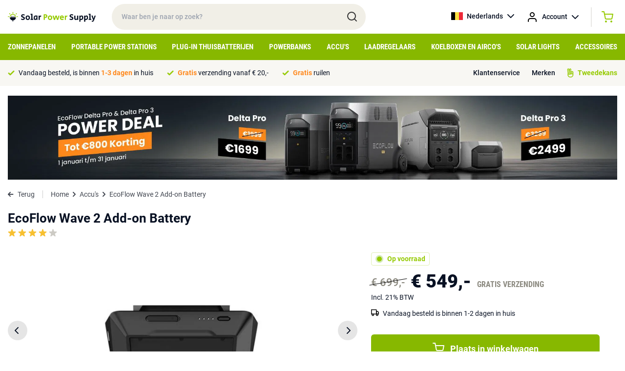

--- FILE ---
content_type: text/html; charset=UTF-8
request_url: https://solarpowersupply.be/accus/ecoflow-wave-2-add-on-battery
body_size: 13835
content:
<!DOCTYPE html>
<html lang="nl">
<head>
    <meta charset="utf-8">
    <meta http-equiv="Content-Type" content="text/html; charset=utf-8">
    <meta name="viewport" content="width=device-width, initial-scale=1">
    <link rel="stylesheet" href="/css/app.css?id=ac4d74959f810353c4c2cb9ac6c55836" type="text/css" media="screen">
    <meta name="csrf-token" content="TtxRbLbbFqzoUlrMvAbvmrxbuzO9nBPAE0I1wMP8">

    
            <meta property="og:title" content="EcoFlow Wave 2 Add-on Battery">
        <title>EcoFlow Wave 2 Add-on Battery</title>
    
            <meta name="description" content="De EcoFlow Wave 2 Add-on Battery bestel je bij Solar Power Supply ➤ Hét complete assortiment ➤ Advies van de specialist">
        <meta property="og:description" content="De EcoFlow Wave 2 Add-on Battery bestel je bij Solar Power Supply ➤ Hét complete assortiment ➤ Advies van de specialist">
        <meta name="twitter:description" content="De EcoFlow Wave 2 Add-on Battery bestel je bij Solar Power Supply ➤ Hét complete assortiment ➤ Advies van de specialist">
    
            <link rel="canonical" href="https://solarpowersupply.be/accus/ecoflow-wave-2-add-on-battery">
    
                        <link rel="alternate" hreflang="nl-NL" href="https://solarpowersupply.nl/accus/ecoflow-wave-2-add-on-battery" />
                    <link rel="alternate" hreflang="nl-BE" href="https://solarpowersupply.be/accus/ecoflow-wave-2-add-on-battery" />
                    <link rel="alternate" hreflang="de-DE" href="https://solarpowersupply.de/akkus/ecoflow-wave-2-zusatzbatterie" />
                    <link rel="alternate" hreflang="de-AT" href="https://solarpowersupply.at/akkus/ecoflow-wave-2-zusatzbatterie" />
                    <link rel="alternate" hreflang="en-IE" href="https://solarpowersupply.ie/batteries/ecoflow-wave-2-add-on-battery" />
                    <link rel="alternate" hreflang="en-EU" href="https://solarpowersupply.eu/batteries/ecoflow-wave-2-add-on-battery" />
            
	<meta property="og:url" content="https://solarpowersupply.be/accus/ecoflow-wave-2-add-on-battery">
	<meta name="twitter:card" content="summary">
	<meta name="twitter:url" content="https://solarpowersupply.be/accus/ecoflow-wave-2-add-on-battery">
    <script type="text/javascript">
        window.taxExemptionSelected = true;
        window.currency = 'EUR';
        window.currencySign = '€';
        window.currencyPosition = 'before';
        window.locale = 'nl';
                window.contentDomain = 'https://cdn.solarpowersupply.eu/';
            </script>
            <!-- Google Tag Manager -->
<script>(function(w,d,s,l,i){w[l]=w[l]||[];w[l].push({'gtm.start':
new Date().getTime(),event:'gtm.js'});var f=d.getElementsByTagName(s)[0],
j=d.createElement(s),dl=l!='dataLayer'?'&l='+l:'';j.async=true;j.src=
'https://load.data.solarpowersupply.ie/aydxeukh.js?id='+i+dl;f.parentNode.insertBefore(j,f);
})(window,document,'script','dataLayer','GTM-P67TBJJ');</script>
<!-- End Google Tag Manager -->
    
    <link rel="apple-touch-icon" sizes="180x180" href="https://cdn.solarpowersupply.eu/img/favicons/apple-touch-icon.png">
    <link rel="icon" type="image/png" sizes="32x32" href="https://cdn.solarpowersupply.eu/img/favicons/favicon-32x32.png">
    <link rel="icon" type="image/png" sizes="16x16" href="https://cdn.solarpowersupply.eu/img/favicons/favicon-16x16.png">
    <link rel="manifest" href="/img/favicons/site.webmanifest">
    <link rel="mask-icon" href="https://cdn.solarpowersupply.eu/img/favicons/safari-pinned-tab.svg" color="#101010">
    <link rel="shortcut icon" href="https://cdn.solarpowersupply.eu/img/favicons/favicon.ico">
    <meta name="msapplication-TileColor" content="#2d89ef">
    <meta name="msapplication-config" content="/img/favicons/browserconfig.xml">
    <meta name="theme-color" content="#ffffff">

</head>
<body class="antialiased text-primaryText text-f14 font-body">

    
    <div id="app">
        <section class="py-2 px-4 relative z-20" id="top-bar">
            <div class="max-w-screen-xl mx-auto flex justify-start items-center">
                <div id="mobile-hamburger" class="md:hidden mr-2">
                </div>
                <a href="/" class="pr-8">
                    <img src="https://cdn.solarpowersupply.eu/img/solar-power-supply-logo.svg" alt="Solar Power Supply">
                </a>
                <div class="relative w-72 lg:w-5/12 hidden md:block">
                    <input id="search" class="w-full rounded-full px-5 py-4 font-medium bg-sand outline-none focus:ring-2 ring-green transition" type="text" placeholder="Waar ben je naar op zoek?">
                    <img src="https://cdn.solarpowersupply.eu/img/search.svg" class="absolute right-4 top-[14px]" alt="Search">
                </div>
                <div class="flex font-medium ml-auto">
                    <div class="relative group">
                        <a href="https://solarpowersupply.be" class="hidden sm:flex items-center space-x-2 hover:bg-lightSand group-hover:bg-lightSand py-3 px-3 rounded-sm transition">
                            <img src="https://cdn.solarpowersupply.eu/img/flags/be.svg" alt="Nederlands" class="w-6 h-4 object-cover">
                            <span>Nederlands</span>
                            <img src="https://cdn.solarpowersupply.eu/img/chevron-down-black.svg" alt="Show languages">
                        </a>
                        <div class="absolute left-0 right-0 bg-lightSand hidden group-hover:block rounded-b-sm">
                                                            
                                <a href="https://solarpowersupply.nl/accus/ecoflow-wave-2-add-on-battery" class="flex items-center space-x-2 py-2 px-3 hover:bg-white transition">
                                    <img src="https://cdn.solarpowersupply.eu/img/flags/nl.svg" alt="Nederlands" class="w-6 h-4 object-cover">
                                    <span>Nederlands</span>
                                </a>
                                                                                            
                                <a href="https://solarpowersupply.de/akkus/ecoflow-wave-2-zusatzbatterie" class="flex items-center space-x-2 py-2 px-3 hover:bg-white transition">
                                    <img src="https://cdn.solarpowersupply.eu/img/flags/de.svg" alt="Deutsch" class="w-6 h-4 object-cover">
                                    <span>Deutsch</span>
                                </a>
                                                            
                                <a href="https://solarpowersupply.at/akkus/ecoflow-wave-2-zusatzbatterie" class="flex items-center space-x-2 py-2 px-3 hover:bg-white transition">
                                    <img src="https://cdn.solarpowersupply.eu/img/flags/at.svg" alt="Deutsch" class="w-6 h-4 object-cover">
                                    <span>Deutsch</span>
                                </a>
                                                            
                                <a href="https://solarpowersupply.ie/batteries/ecoflow-wave-2-add-on-battery" class="flex items-center space-x-2 py-2 px-3 hover:bg-white transition">
                                    <img src="https://cdn.solarpowersupply.eu/img/flags/ie.svg" alt="English" class="w-6 h-4 object-cover">
                                    <span>English</span>
                                </a>
                                                            
                                <a href="https://solarpowersupply.eu/batteries/ecoflow-wave-2-add-on-battery" class="flex items-center space-x-2 py-2 px-3 hover:bg-white transition">
                                    <img src="https://cdn.solarpowersupply.eu/img/flags/eu.svg" alt="English" class="w-6 h-4 object-cover">
                                    <span>English</span>
                                </a>
                                                    </div>
                    </div>
                    <div class="relative group">
                        <a href="https://solarpowersupply.be/login" class="flex items-center sm:space-x-2 hover:bg-lightSand group-hover:bg-lightSand py-3 px-1 sm:px-3 rounded-sm transition">
                            <img src="https://cdn.solarpowersupply.eu/img/account.svg" alt="Account" >
                            <span class="hidden sm:inline">Account</span>
                            <img src="https://cdn.solarpowersupply.eu/img/chevron-down-black.svg" alt="Show languages" class="hidden sm:inline">
                        </a>
                        <div class="absolute left-0 right-0 bg-lightSand hidden group-hover:block rounded-b-sm">
                                                    </div>
                    </div>
                    <div class="border-l border-r border-grey border-opacity-50 ml-3 mr-3 my-1 hidden sm:block hover:bg-lightSand"></div>
                    <vue-mini-cart url="https://solarpowersupply.be/cart"></vue-mini-cart>
                    <vue-mini-mail-when-in-stock title="Mail me bij voorraad" content="Helaas is het product op dit moment niet op voorraad. Laat je gegevens achter en je ontvangt een bericht zodra het weer op voorraad is. Of bekijk de alternatieven op de productpagina." :max-width="500"></vue-mini-mail-when-in-stock>
                </div>
            </div>
        </section>


        <section class="bg-ctaGreen py-2 px-4 md:hidden relative z-10" id="mobile-search">
            <div class="max-w-screen-xl mx-auto">
                <div class="relative">
                    <input id="search-mobile" class="w-full rounded-full px-5 py-[11px] md:py-4 font-medium bg-sand outline-none focus:ring-2 ring-darkSand" type="text" placeholder="Waar ben je naar op zoek?">
                    <img src="https://cdn.solarpowersupply.eu/img/search.svg" class="absolute right-4 top-[9px] md:top-3" alt="Search">
                </div>
            </div>
        </section>


        <section class="bg-ctaGreen px-4 hidden md:block" id="navigation">
            <div class="max-w-screen-xl mx-auto">
                                    <ul class="flex justify-between items-center">
                                                    <li class="menu-item">
                                <a class="block py-3 uppercase font-bold font-caption text-f12 lg:text-f14 xl:text-f15 text-white menu-item-borders transition" href="https://solarpowersupply.be/zonnepanelen">Zonnepanelen</a>
                                                                    <div class="sub-menu bg-white absolute left-0 right-0 py-6 px-4 shadow-lg">
                                        <div class="max-w-screen-xl mx-auto">
                                            <div class="grid grid-cols-12 gap-6">
                                                <div class="col-span-9">

                                                                                                            <a href="https://solarpowersupply.be/zonnepanelen" class="font-bold text-darkGreen flex whitespace-nowrap mb-3 group">
                                                            <span class="group-hover:underline">Bekijk alle zonnepanelen</span>
                                                            <img src="https://cdn.solarpowersupply.eu/img/chevron-right-darkgreen.svg" class="ml-2" alt="Right">
                                                        </a>
                                                    
                                                    <div class="grid grid-cols-12 gap-6">
                                                                                                                        <div class="col-span-4 leading-extra-loose">
                                                                    <h5 class="font-bold">Type zonnepanelen</h5>

                                                                                                                                            <ul>
                                                                                                                                                            <li  ><a href="https://solarpowersupply.be/zonnepanelen/camper-zonnepanelen" class="hover:text-darkGreen hover:font-bold transition">Camper zonnepanelen</a></li>
                                                                                                                                                            <li  ><a href="https://solarpowersupply.be/zonnepanelen/boot-zonnepanelen" class="hover:text-darkGreen hover:font-bold transition">Boot zonnepanelen</a></li>
                                                                                                                                                            <li  ><a href="https://solarpowersupply.be/zonnepanelen/draagbare-zonnepanelen" class="hover:text-darkGreen hover:font-bold transition">Draagbare zonnepanelen</a></li>
                                                                                                                                                            <li  ><a href="https://solarpowersupply.be/zonnepanelen/balkon-zonnepanelen" class="hover:text-darkGreen hover:font-bold transition">Balkon zonnepanelen</a></li>
                                                                                                                                                            <li  ><a href="https://solarpowersupply.be/zonnepanelen/aluminium-framed-zonnepanelen" class="hover:text-darkGreen hover:font-bold transition">Aluminium framed zonnepanelen</a></li>
                                                                                                                                                            <li  ><a href="https://solarpowersupply.be/zonnepanelen/semi-flexibele-zonnepanelen" class="hover:text-darkGreen hover:font-bold transition">Semi Flexibele zonnepanelen</a></li>
                                                                                                                                                            <li  ><a href="https://solarpowersupply.be/zonnepanelen/usb-usb-c-zonnepanelen" class="hover:text-darkGreen hover:font-bold transition">USB / USB-C zonnepanelen</a></li>
                                                                                                                                                    </ul>
                                                                                                                                    </div>
                                                                                                                        <div class="col-span-4 leading-extra-loose">
                                                                    <h5 class="font-bold">Zonnepanelen per output type</h5>

                                                                                                                                            <ul>
                                                                                                                                                            <li  ><a href="https://solarpowersupply.be/zonnepanelen/zonnepanelen-met-mc4-output" class="hover:text-darkGreen hover:font-bold transition">Zonnepanelen met MC4 output</a></li>
                                                                                                                                                            <li  ><a href="https://solarpowersupply.be/zonnepanelen/zonnepanelen-met-8mm-output" class="hover:text-darkGreen hover:font-bold transition">Zonnepanelen met 8mm output</a></li>
                                                                                                                                                            <li  ><a href="https://solarpowersupply.be/zonnepanelen/zonnepanelen-met-hpp-output" class="hover:text-darkGreen hover:font-bold transition">Zonnepanelen met HPP output</a></li>
                                                                                                                                                            <li  ><a href="https://solarpowersupply.be/zonnepanelen/zonnepanelen-met-usb-a-usb-c-output" class="hover:text-darkGreen hover:font-bold transition">Zonnepanelen met USB-A / USB-C output</a></li>
                                                                                                                                                            <li  ><a href="https://solarpowersupply.be/zonnepanelen/zonnepanelen-met-anderson-output" class="hover:text-darkGreen hover:font-bold transition">Zonnepanelen met Anderson output</a></li>
                                                                                                                                                            <li  ><a href="https://solarpowersupply.be/zonnepanelen/zonnepanelen-zonder-adapter-output" class="hover:text-darkGreen hover:font-bold transition">Zonnepanelen zonder adapter output</a></li>
                                                                                                                                                    </ul>
                                                                                                                                    </div>
                                                                                                                        <div class="col-span-4 leading-extra-loose">
                                                                    <h5 class="font-bold">Zonnepanelen per merk</h5>

                                                                                                                                            <ul>
                                                                                                                                                            <li  ><a href="https://solarpowersupply.be/zonnepanelen/ecoflow-zonnepanelen" class="hover:text-darkGreen hover:font-bold transition">EcoFlow zonnepanelen</a></li>
                                                                                                                                                            <li  ><a href="https://solarpowersupply.be/zonnepanelen/bluetti-zonnepanelen" class="hover:text-darkGreen hover:font-bold transition">Bluetti zonnepanelen</a></li>
                                                                                                                                                            <li  ><a href="https://solarpowersupply.be/zonnepanelen/goal-zero-zonnepanelen" class="hover:text-darkGreen hover:font-bold transition">Goal Zero zonnepanelen</a></li>
                                                                                                                                                            <li  ><a href="https://solarpowersupply.be/zonnepanelen/anker-zonnepanelen" class="hover:text-darkGreen hover:font-bold transition">Anker zonnepanelen</a></li>
                                                                                                                                                            <li  ><a href="https://solarpowersupply.be/zonnepanelen/wattstunde-zonnepanelen" class="hover:text-darkGreen hover:font-bold transition">Wattstunde zonnepanelen</a></li>
                                                                                                                                                            <li  ><a href="https://solarpowersupply.be/zonnepanelen/solar-power-supply-zonnepanelen" class="hover:text-darkGreen hover:font-bold transition">Solar Power Supply zonnepanelen</a></li>
                                                                                                                                                            <li  ><a href="https://solarpowersupply.be/zonnepanelen/sunbeamsystem-zonnepanelen" class="hover:text-darkGreen hover:font-bold transition">SUNBEAMsystem zonnepanelen</a></li>
                                                                                                                                                            <li  ><a href="https://solarpowersupply.be/zonnepanelen/xtorm-zonnepanelen" class="hover:text-darkGreen hover:font-bold transition">Xtorm zonnepanelen</a></li>
                                                                                                                                                            <li  ><a href="https://solarpowersupply.be/zonnepanelen/powertraveller-zonnepanelen" class="hover:text-darkGreen hover:font-bold transition">Powertraveller zonnepanelen</a></li>
                                                                                                                                                    </ul>
                                                                                                                                    </div>
                                                                                                                </div>
                                                </div>
                                                <div class="col-span-3">
                                                                                                                                                        </div>
                                            </div>
                                        </div>
                                    </div>
                                                            </li>
                                                    <li class="menu-item">
                                <a class="block py-3 uppercase font-bold font-caption text-f12 lg:text-f14 xl:text-f15 text-white menu-item-borders transition" href="https://solarpowersupply.be/portable-power-stations">Portable Power Stations</a>
                                                                    <div class="sub-menu bg-white absolute left-0 right-0 py-6 px-4 shadow-lg">
                                        <div class="max-w-screen-xl mx-auto">
                                            <div class="grid grid-cols-12 gap-6">
                                                <div class="col-span-9">

                                                                                                            <a href="https://solarpowersupply.be/portable-power-stations" class="font-bold text-darkGreen flex whitespace-nowrap mb-3 group">
                                                            <span class="group-hover:underline">Bekijk alle Portable Power Stations</span>
                                                            <img src="https://cdn.solarpowersupply.eu/img/chevron-right-darkgreen.svg" class="ml-2" alt="Right">
                                                        </a>
                                                    
                                                    <div class="grid grid-cols-12 gap-6">
                                                                                                                        <div class="col-span-4 leading-extra-loose">
                                                                    <h5 class="font-bold">Type Portable Power Stations</h5>

                                                                                                                                            <ul>
                                                                                                                                                            <li  ><a href="https://solarpowersupply.be/portable-power-stations/portable-home-stations" class="hover:text-darkGreen hover:font-bold transition">Portable Home Stations</a></li>
                                                                                                                                                            <li  ><a href="https://solarpowersupply.be/portable-power-stations/power-stations-met-uitbreidbaar-capaciteit" class="hover:text-darkGreen hover:font-bold transition">Power Stations met uitbreidbaar capaciteit</a></li>
                                                                                                                                                            <li  ><a href="https://solarpowersupply.be/portable-power-stations/extra-batterijen" class="hover:text-darkGreen hover:font-bold transition">Extra Batterijen</a></li>
                                                                                                                                                    </ul>
                                                                                                                                    </div>
                                                                                                                        <div class="col-span-4 leading-extra-loose">
                                                                    <h5 class="font-bold">Portable Power Stations per merk</h5>

                                                                                                                                            <ul>
                                                                                                                                                            <li  ><a href="https://solarpowersupply.be/portable-power-stations/ecoflow-portable-power-stations" class="hover:text-darkGreen hover:font-bold transition">EcoFlow Portable Power Stations</a></li>
                                                                                                                                                            <li  ><a href="https://solarpowersupply.be/portable-power-stations/bluetti-portable-power-stations" class="hover:text-darkGreen hover:font-bold transition">Bluetti Portable Power Stations</a></li>
                                                                                                                                                            <li  ><a href="https://solarpowersupply.be/portable-power-stations/goal-zero-portable-power-stations" class="hover:text-darkGreen hover:font-bold transition">Goal Zero Portable Power Stations</a></li>
                                                                                                                                                            <li  ><a href="https://solarpowersupply.be/portable-power-stations/anker-portable-power-stations" class="hover:text-darkGreen hover:font-bold transition">Anker Portable Power Stations</a></li>
                                                                                                                                                            <li  ><a href="https://solarpowersupply.be/portable-power-stations/xtorm-portable-power-stations" class="hover:text-darkGreen hover:font-bold transition">Xtorm Portable Power Stations</a></li>
                                                                                                                                                    </ul>
                                                                                                                                    </div>
                                                                                                                </div>
                                                </div>
                                                <div class="col-span-3">
                                                                                                                                                        </div>
                                            </div>
                                        </div>
                                    </div>
                                                            </li>
                                                    <li class="menu-item">
                                <a class="block py-3 uppercase font-bold font-caption text-f12 lg:text-f14 xl:text-f15 text-white menu-item-borders transition" href="https://solarpowersupply.be/plug-in-thuisbatterijen">Plug-in Thuisbatterijen</a>
                                                                    <div class="sub-menu bg-white absolute left-0 right-0 py-6 px-4 shadow-lg">
                                        <div class="max-w-screen-xl mx-auto">
                                            <div class="grid grid-cols-12 gap-6">
                                                <div class="col-span-9">

                                                                                                            <a href="https://solarpowersupply.be/plug-in-thuisbatterijen" class="font-bold text-darkGreen flex whitespace-nowrap mb-3 group">
                                                            <span class="group-hover:underline">Bekijk alle Plug-in thuisbatterij systemen</span>
                                                            <img src="https://cdn.solarpowersupply.eu/img/chevron-right-darkgreen.svg" class="ml-2" alt="Right">
                                                        </a>
                                                    
                                                    <div class="grid grid-cols-12 gap-6">
                                                                                                                        <div class="col-span-4 leading-extra-loose">
                                                                    <h5 class="font-bold">Type Thuisbatterij systemen</h5>

                                                                                                                                            <ul>
                                                                                                                                                            <li  ><a href="https://solarpowersupply.be/plug-in-thuisbatterijen/thuisbatterijen" class="hover:text-darkGreen hover:font-bold transition">Plug &amp; Play thuisbatterij systemen</a></li>
                                                                                                                                                            <li  ><a href="https://solarpowersupply.be/plug-in-thuisbatterijen/plug-in-thuisbatterij-accessoires" class="hover:text-darkGreen hover:font-bold transition">Plug-in thuisbatterij accessoires</a></li>
                                                                                                                                                            <li  ><a href="https://solarpowersupply.be/plug-in-thuisbatterijen/camper-tiny-house-systemen" class="hover:text-darkGreen hover:font-bold transition">Camper / Tiny house systemen</a></li>
                                                                                                                                                            <li  ><a href="https://solarpowersupply.be/plug-in-thuisbatterijen/balkon-systemen" class="hover:text-darkGreen hover:font-bold transition">Balkon systemen</a></li>
                                                                                                                                                    </ul>
                                                                                                                                    </div>
                                                                                                                        <div class="col-span-4 leading-extra-loose">
                                                                    <h5 class="font-bold">Thuisbatterij systemen per merk</h5>

                                                                                                                                            <ul>
                                                                                                                                                            <li  ><a href="https://solarpowersupply.be/plug-in-thuisbatterijen/anker" class="hover:text-darkGreen hover:font-bold transition">Anker Plug-in Thuisbatterijen</a></li>
                                                                                                                                                            <li  ><a href="https://solarpowersupply.be/plug-in-thuisbatterijen/zendure" class="hover:text-darkGreen hover:font-bold transition">Zendure Plug-in Thuisbatterijen</a></li>
                                                                                                                                                            <li  ><a href="https://solarpowersupply.be/plug-in-thuisbatterijen/ecoflow" class="hover:text-darkGreen hover:font-bold transition">Ecoflow Plug-in Thuisbatterijen</a></li>
                                                                                                                                                    </ul>
                                                                                                                                    </div>
                                                                                                                </div>
                                                </div>
                                                <div class="col-span-3">
                                                                                                                                                        </div>
                                            </div>
                                        </div>
                                    </div>
                                                            </li>
                                                    <li class="menu-item">
                                <a class="block py-3 uppercase font-bold font-caption text-f12 lg:text-f14 xl:text-f15 text-white menu-item-borders transition" href="https://solarpowersupply.be/powerbanks">Powerbanks</a>
                                                                    <div class="sub-menu bg-white absolute left-0 right-0 py-6 px-4 shadow-lg">
                                        <div class="max-w-screen-xl mx-auto">
                                            <div class="grid grid-cols-12 gap-6">
                                                <div class="col-span-9">

                                                                                                            <a href="https://solarpowersupply.be/powerbanks" class="font-bold text-darkGreen flex whitespace-nowrap mb-3 group">
                                                            <span class="group-hover:underline">Bekijk alle powerbanks</span>
                                                            <img src="https://cdn.solarpowersupply.eu/img/chevron-right-darkgreen.svg" class="ml-2" alt="Right">
                                                        </a>
                                                    
                                                    <div class="grid grid-cols-12 gap-6">
                                                                                                                        <div class="col-span-4 leading-extra-loose">
                                                                    <h5 class="font-bold">Type powerbanks</h5>

                                                                                                                                            <ul>
                                                                                                                                                            <li  ><a href="https://solarpowersupply.be/powerbanks/usb-c-powerbanks" class="hover:text-darkGreen hover:font-bold transition">USB-C powerbanks</a></li>
                                                                                                                                                            <li  ><a href="https://solarpowersupply.be/powerbanks/usb-a-powerbanks" class="hover:text-darkGreen hover:font-bold transition">USB-A Powerbanks</a></li>
                                                                                                                                                            <li  ><a href="https://solarpowersupply.be/powerbanks/solar-powerbanks" class="hover:text-darkGreen hover:font-bold transition">Solar Powerbanks</a></li>
                                                                                                                                                            <li  ><a href="https://solarpowersupply.be/powerbanks/wireless-powerbanks" class="hover:text-darkGreen hover:font-bold transition">Wireless Powerbanks</a></li>
                                                                                                                                                            <li  ><a href="https://solarpowersupply.be/powerbanks/laptop-powerbanks" class="hover:text-darkGreen hover:font-bold transition">Laptop powerbanks</a></li>
                                                                                                                                                            <li  ><a href="https://solarpowersupply.be/powerbanks/outdoor-powerbanks" class="hover:text-darkGreen hover:font-bold transition">Outdoor powerbanks</a></li>
                                                                                                                                                    </ul>
                                                                                                                                    </div>
                                                                                                                        <div class="col-span-4 leading-extra-loose">
                                                                    <h5 class="font-bold">Powerbanks per merk</h5>

                                                                                                                                            <ul>
                                                                                                                                                            <li  ><a href="https://solarpowersupply.be/powerbanks/xtorm-powerbanks" class="hover:text-darkGreen hover:font-bold transition">Xtorm powerbanks</a></li>
                                                                                                                                                            <li  ><a href="https://solarpowersupply.be/powerbanks/ecoflow-powerbanks" class="hover:text-darkGreen hover:font-bold transition">EcoFlow powerbanks</a></li>
                                                                                                                                                            <li  ><a href="https://solarpowersupply.be/powerbanks/goal-zero-powerbanks" class="hover:text-darkGreen hover:font-bold transition">Goal Zero powerbanks</a></li>
                                                                                                                                                            <li  ><a href="https://solarpowersupply.be/powerbanks/sunbeamsystem-powerbanks" class="hover:text-darkGreen hover:font-bold transition">SUNBEAMsystem powerbanks</a></li>
                                                                                                                                                    </ul>
                                                                                                                                    </div>
                                                                                                                </div>
                                                </div>
                                                <div class="col-span-3">
                                                                                                                                                        </div>
                                            </div>
                                        </div>
                                    </div>
                                                            </li>
                                                    <li class="menu-item">
                                <a class="block py-3 uppercase font-bold font-caption text-f12 lg:text-f14 xl:text-f15 text-white menu-item-borders transition" href="https://solarpowersupply.be/accus">Accu&#039;s</a>
                                                            </li>
                                                    <li class="menu-item">
                                <a class="block py-3 uppercase font-bold font-caption text-f12 lg:text-f14 xl:text-f15 text-white menu-item-borders transition" href="https://solarpowersupply.be/laadregelaars">Laadregelaars</a>
                                                            </li>
                                                    <li class="menu-item">
                                <a class="block py-3 uppercase font-bold font-caption text-f12 lg:text-f14 xl:text-f15 text-white menu-item-borders transition" href="https://solarpowersupply.be/koelboxen-aircos">Koelboxen en Airco&#039;s</a>
                                                            </li>
                                                    <li class="menu-item">
                                <a class="block py-3 uppercase font-bold font-caption text-f12 lg:text-f14 xl:text-f15 text-white menu-item-borders transition" href="https://solarpowersupply.be/solar-lights">Solar Lights</a>
                                                            </li>
                                                    <li class="menu-item">
                                <a class="block py-3 uppercase font-bold font-caption text-f12 lg:text-f14 xl:text-f15 text-white menu-item-borders transition" href="https://solarpowersupply.be/accessoires">Accessoires</a>
                                                                    <div class="sub-menu bg-white absolute left-0 right-0 py-6 px-4 shadow-lg">
                                        <div class="max-w-screen-xl mx-auto">
                                            <div class="grid grid-cols-12 gap-6">
                                                <div class="col-span-9">

                                                                                                            <a href="https://solarpowersupply.be/accessoires" class="font-bold text-darkGreen flex whitespace-nowrap mb-3 group">
                                                            <span class="group-hover:underline">Bekijk alle accessoires</span>
                                                            <img src="https://cdn.solarpowersupply.eu/img/chevron-right-darkgreen.svg" class="ml-2" alt="Right">
                                                        </a>
                                                    
                                                    <div class="grid grid-cols-12 gap-6">
                                                                                                                        <div class="col-span-4 leading-extra-loose">
                                                                    <h5 class="font-bold">Kabels</h5>

                                                                                                                                            <ul>
                                                                                                                                                            <li  ><a href="https://solarpowersupply.be/accessoires/solar-kabels" class="hover:text-darkGreen hover:font-bold transition">Solar kabels</a></li>
                                                                                                                                                            <li  ><a href="https://solarpowersupply.be/accessoires/adapterkabels" class="hover:text-darkGreen hover:font-bold transition">Adapterkabels</a></li>
                                                                                                                                                            <li  ><a href="https://solarpowersupply.be/accessoires/verlengkabels" class="hover:text-darkGreen hover:font-bold transition">Verlengkabels</a></li>
                                                                                                                                                            <li  ><a href="https://solarpowersupply.be/accessoires/usb-a-kabels" class="hover:text-darkGreen hover:font-bold transition">USB-A kabels</a></li>
                                                                                                                                                            <li  ><a href="https://solarpowersupply.be/accessoires/usb-c-kabels" class="hover:text-darkGreen hover:font-bold transition">USB-C kabels</a></li>
                                                                                                                                                    </ul>
                                                                                                                                    </div>
                                                                                                                        <div class="col-span-4 leading-extra-loose">
                                                                    <h5 class="font-bold">Adapters</h5>

                                                                                                                                            <ul>
                                                                                                                                                            <li  ><a href="https://solarpowersupply.be/accessoires/adapterkabels" class="hover:text-darkGreen hover:font-bold transition">Adapterkabels</a></li>
                                                                                                                                                            <li  ><a href="https://solarpowersupply.be/accessoires/psu-netstroom-adapters" class="hover:text-darkGreen hover:font-bold transition">PSU / netstroom adapters</a></li>
                                                                                                                                                            <li  ><a href="https://solarpowersupply.be/accessoires/car-chargers" class="hover:text-darkGreen hover:font-bold transition">Car chargers</a></li>
                                                                                                                                                    </ul>
                                                                                                                                    </div>
                                                                                                                        <div class="col-span-4 leading-extra-loose">
                                                                    <h5 class="font-bold">Omvormers</h5>

                                                                                                                                            <ul>
                                                                                                                                                            <li  ><a href="https://solarpowersupply.be/accessoires/230v-omvormers" class="hover:text-darkGreen hover:font-bold transition">230V Omvormers</a></li>
                                                                                                                                                            <li  ><a href="https://solarpowersupply.be/accessoires/micro-omvormers" class="hover:text-darkGreen hover:font-bold transition">Micro-omvormers</a></li>
                                                                                                                                                            <li  ><a href="https://solarpowersupply.be/accessoires/dc-laadoplossingen" class="hover:text-darkGreen hover:font-bold transition">DC-Laadoplossingen</a></li>
                                                                                                                                                    </ul>
                                                                                                                                    </div>
                                                                                                                        <div class="col-span-4 leading-extra-loose">
                                                                    <h5 class="font-bold">Installatie-benodigdheden</h5>

                                                                                                                                            <ul>
                                                                                                                                                            <li  ><a href="https://solarpowersupply.be/accessoires/bevestigingssystemen" class="hover:text-darkGreen hover:font-bold transition">Bevestigingssystemen</a></li>
                                                                                                                                                            <li  ><a href="https://solarpowersupply.be/accessoires/solar-kabels" class="hover:text-darkGreen hover:font-bold transition">Solar kabels</a></li>
                                                                                                                                                            <li  ><a href="https://solarpowersupply.be/accessoires/lijmen-kit" class="hover:text-darkGreen hover:font-bold transition">Lijmen / Kit</a></li>
                                                                                                                                                            <li  ><a href="https://solarpowersupply.be/accessoires/ecoflow-eco-system-accessoires" class="hover:text-darkGreen hover:font-bold transition">EcoFlow Eco-System accessoires</a></li>
                                                                                                                                                            <li  ><a href="https://solarpowersupply.be/accessoires/displays" class="hover:text-darkGreen hover:font-bold transition">Displays</a></li>
                                                                                                                                                            <li  ><a href="https://solarpowersupply.be/accessoires/travel-bags" class="hover:text-darkGreen hover:font-bold transition">Travel Bags</a></li>
                                                                                                                                                            <li  ><a href="https://solarpowersupply.be/accessoires/smart-devices-accessoires" class="hover:text-darkGreen hover:font-bold transition">Smart Devices Accessoires</a></li>
                                                                                                                                                    </ul>
                                                                                                                                    </div>
                                                                                                                        <div class="col-span-4 leading-extra-loose">
                                                                    <h5 class="font-bold">Accessoires per merk</h5>

                                                                                                                                            <ul>
                                                                                                                                                            <li  ><a href="https://solarpowersupply.be/accessoires/goal-zero-accessoires" class="hover:text-darkGreen hover:font-bold transition">Goal Zero accessoires</a></li>
                                                                                                                                                            <li  ><a href="https://solarpowersupply.be/accessoires/wattstunde-accessoires" class="hover:text-darkGreen hover:font-bold transition">Wattstunde accessoires</a></li>
                                                                                                                                                            <li  ><a href="https://solarpowersupply.be/accessoires/ecoflow-accessoires" class="hover:text-darkGreen hover:font-bold transition">EcoFlow accessoires</a></li>
                                                                                                                                                            <li  ><a href="https://solarpowersupply.be/accessoires/bluetti-accessoires" class="hover:text-darkGreen hover:font-bold transition">Bluetti accessoires</a></li>
                                                                                                                                                            <li  ><a href="https://solarpowersupply.be/accessoires/anker-accessoires" class="hover:text-darkGreen hover:font-bold transition">Anker accessoires</a></li>
                                                                                                                                                            <li  ><a href="https://solarpowersupply.be/accessoires/solar-power-supply-accessoires" class="hover:text-darkGreen hover:font-bold transition">Solar Power Supply accessoires</a></li>
                                                                                                                                                            <li  ><a href="https://solarpowersupply.be/accessoires/xtorm-accessoires" class="hover:text-darkGreen hover:font-bold transition">Xtorm accessoires</a></li>
                                                                                                                                                    </ul>
                                                                                                                                    </div>
                                                                                                                </div>
                                                </div>
                                                <div class="col-span-3">
                                                                                                                                                        </div>
                                            </div>
                                        </div>
                                    </div>
                                                            </li>
                                            </ul>
                            </div>
        </section>

        <section class="py-2 sm:py-3 md:py-4 px-4 bg-lightSand " id="header-usps">
            <div class="max-w-screen-xl mx-auto flex items-center justify-center sm:justify-between">
                                    <ul class="flex space-x-7 style-usps">
                        
                                                                                <li class="items-center flex">
                                <img class="mr-2" src="https://cdn.solarpowersupply.eu/img/usp-check.svg" alt="Check">
                                <div>
                                    Vandaag besteld, is binnen <strong>1-3 dagen</strong> in huis
                                </div>
                            </li>
                            
                                                                                                            <li class="items-center hidden md:flex">
                                <img class="mr-2" src="https://cdn.solarpowersupply.eu/img/usp-check.svg" alt="Check">
                                <div>
                                    <strong>Gratis</strong> verzending vanaf € 20,-
                                </div>
                            </li>
                            
                                                                                                            <li class="items-center hidden lg:flex">
                                <img class="mr-2" src="https://cdn.solarpowersupply.eu/img/usp-check.svg" alt="Check">
                                <div>
                                    <strong>Gratis</strong> ruilen
                                </div>
                            </li>
                            
                                                </ul>
                                <ul class="hidden sm:flex items-center space-x-6 font-medium">
                                                                        <li><a href="/klantenservice" class="transition hover:text-green">Klantenservice</a></li>
                                                    <li><a href="/merken" class="transition hover:text-green">Merken</a></li>
                                                                <li><a href="/tweedekans" class="flex space-x-2 text-green font-bold"><img src="https://cdn.solarpowersupply.eu/img/tweedekans.svg" alt="Tweedekans"> <div>Tweedekans</div></a></li>
                </ul>
            </div>
        </section>

                                <section class="pt-5 px-4   " id="top-banner">
                <vue-responsive-image  on-click="https://solarpowersupply.be/promo/delta-pro-power-deal"  url="https://cdn.solarpowersupply.eu/files/EcoFlow_PowerDeal_2026_Sitewide_NL-20260105-1.jpg" mobile-url="https://cdn.solarpowersupply.eu/files/EcoFlow_PowerDeal_2026_Sitewide_Mobile_NL-20260105-1.jpg?class=800" :classes="['max-w-screen-xl mx-auto rounded-md flex flex-col items-start banner w-full']"  >
                                                        </vue-responsive-image>
            </section>
        
                                <section class="px-4" id="breadcrumbs">
                <div class="max-w-screen-xl mx-auto flex items-center pt-5 pb-6 text-secondaryText">
                                            <a href="https://solarpowersupply.be/accus" class="flex items-center transition hover:text-green">
                            <img src="https://cdn.solarpowersupply.eu/img/arrow-left-black.svg" class="mr-2" alt="Back">
                                                            <span class="hidden sm:inline">Terug</span>
                                <span class="sm:hidden">Accu&#039;s</span>
                                                    </a>
                                        <div class="hidden sm:flex items-center">
                                                    <div class="border-l border-black border-opacity-20 mx-4 h-4"></div>
                                                                                                                                        <a href="https://solarpowersupply.be" class="transition hover:text-green">
                                                            Home
                                                            </a>
                                                                                                                <img src="https://cdn.solarpowersupply.eu/img/chevron-right-black.svg" class="mx-2" alt="Right">
                                                                                        <a href="https://solarpowersupply.be/accus" class="transition hover:text-green">
                                                            Accu&#039;s
                                                            </a>
                                                                                                                <img src="https://cdn.solarpowersupply.eu/img/chevron-right-black.svg" class="mx-2" alt="Right">
                                                                                        EcoFlow Wave 2 Add-on Battery
                                                                        </div>
                </div>
            </section>
        
        <section itemscope itemtype="https://schema.org/Product">
        <section class="md:px-4 md:mb-6">
            <div class="max-w-screen-xl mx-auto">
                <div class="px-4 md:px-0">
                    <h1 class="text-f20 leading-very-tight md:text-f26 font-bold mb-2" itemprop="name">
                                                    EcoFlow Wave 2 Add-on Battery
                                            </h1>
                                            <meta itemprop="sku" content="ZOCKT305-EB" />
                                                                <div itemprop="brand" itemtype="https://schema.org/Brand" itemscope>
                            <meta itemprop="name" content="Ecoflow" />
                        </div>
                                                                <div class="flex items-center mb-8" >
                            <vue-review-stars class="space-x-1 mr-3" :rating="4"></vue-review-stars>
                                                    </div>
                                    </div>

                                <div class="grid grid-cols-12 gap-7">

                                                                        <link itemprop="image" href="https://cdn.solarpowersupply.eu/files/ecoflow-wave-2-add-on-battery-20230306.jpg?class=800" />
                                            
                    <vue-product-media  :images="[{&quot;url&quot;:&quot;https:\/\/cdn.solarpowersupply.eu\/files\/ecoflow-wave-2-add-on-battery-20230306.jpg?class=800&quot;,&quot;mobile_url&quot;:&quot;https:\/\/cdn.solarpowersupply.eu\/files\/ecoflow-wave-2-add-on-battery-20230306.jpg?class=800&quot;,&quot;thumbnail_url&quot;:&quot;https:\/\/cdn.solarpowersupply.eu\/files\/ecoflow-wave-2-add-on-battery-20230306.jpg?class=200&quot;,&quot;w&quot;:800,&quot;h&quot;:800,&quot;size_percentage&quot;:&quot;120&quot;},{&quot;url&quot;:&quot;https:\/\/cdn.solarpowersupply.eu\/files\/ecoflow-wave-2-add-on-battery-productphoto_1-20230809.jpg?class=800&quot;,&quot;mobile_url&quot;:&quot;https:\/\/cdn.solarpowersupply.eu\/files\/ecoflow-wave-2-add-on-battery-productphoto_1-20230809.jpg?class=800&quot;,&quot;thumbnail_url&quot;:&quot;https:\/\/cdn.solarpowersupply.eu\/files\/ecoflow-wave-2-add-on-battery-productphoto_1-20230809.jpg?class=200&quot;,&quot;w&quot;:800,&quot;h&quot;:800,&quot;size_percentage&quot;:&quot;120&quot;},{&quot;url&quot;:&quot;https:\/\/cdn.solarpowersupply.eu\/files\/ecoflow-wave-2-add-on-battery-productphoto_2-20230809.jpg?class=800&quot;,&quot;mobile_url&quot;:&quot;https:\/\/cdn.solarpowersupply.eu\/files\/ecoflow-wave-2-add-on-battery-productphoto_2-20230809.jpg?class=800&quot;,&quot;thumbnail_url&quot;:&quot;https:\/\/cdn.solarpowersupply.eu\/files\/ecoflow-wave-2-add-on-battery-productphoto_2-20230809.jpg?class=200&quot;,&quot;w&quot;:800,&quot;h&quot;:800,&quot;size_percentage&quot;:&quot;120&quot;},{&quot;url&quot;:&quot;https:\/\/cdn.solarpowersupply.eu\/files\/ecoflow-wave-2-add-on-battery-productphoto_3-20230809.jpg?class=800&quot;,&quot;mobile_url&quot;:&quot;https:\/\/cdn.solarpowersupply.eu\/files\/ecoflow-wave-2-add-on-battery-productphoto_3-20230809.jpg?class=800&quot;,&quot;thumbnail_url&quot;:&quot;https:\/\/cdn.solarpowersupply.eu\/files\/ecoflow-wave-2-add-on-battery-productphoto_3-20230809.jpg?class=200&quot;,&quot;w&quot;:800,&quot;h&quot;:800,&quot;size_percentage&quot;:&quot;120&quot;},{&quot;url&quot;:&quot;https:\/\/cdn.solarpowersupply.eu\/files\/ecoflow-wave-2-add-on-battery-productphoto_4-20230809.jpg?class=800&quot;,&quot;mobile_url&quot;:&quot;https:\/\/cdn.solarpowersupply.eu\/files\/ecoflow-wave-2-add-on-battery-productphoto_4-20230809.jpg?class=800&quot;,&quot;thumbnail_url&quot;:&quot;https:\/\/cdn.solarpowersupply.eu\/files\/ecoflow-wave-2-add-on-battery-productphoto_4-20230809.jpg?class=200&quot;,&quot;w&quot;:800,&quot;h&quot;:800,&quot;size_percentage&quot;:&quot;120&quot;},{&quot;url&quot;:&quot;https:\/\/cdn.solarpowersupply.eu\/files\/ecoflow-wave-2-add-on-battery-productphoto_5-20230809.jpg?class=800&quot;,&quot;mobile_url&quot;:&quot;https:\/\/cdn.solarpowersupply.eu\/files\/ecoflow-wave-2-add-on-battery-productphoto_5-20230809.jpg?class=800&quot;,&quot;thumbnail_url&quot;:&quot;https:\/\/cdn.solarpowersupply.eu\/files\/ecoflow-wave-2-add-on-battery-productphoto_5-20230809.jpg?class=200&quot;,&quot;w&quot;:800,&quot;h&quot;:800,&quot;size_percentage&quot;:&quot;120&quot;},{&quot;url&quot;:&quot;https:\/\/cdn.solarpowersupply.eu\/files\/ecoflow-wave-2-add-on-battery-productphoto_6-20230809.jpg?class=800&quot;,&quot;mobile_url&quot;:&quot;https:\/\/cdn.solarpowersupply.eu\/files\/ecoflow-wave-2-add-on-battery-productphoto_6-20230809.jpg?class=800&quot;,&quot;thumbnail_url&quot;:&quot;https:\/\/cdn.solarpowersupply.eu\/files\/ecoflow-wave-2-add-on-battery-productphoto_6-20230809.jpg?class=200&quot;,&quot;w&quot;:800,&quot;h&quot;:800,&quot;size_percentage&quot;:&quot;120&quot;},{&quot;url&quot;:&quot;https:\/\/cdn.solarpowersupply.eu\/files\/ecoflow-wave-2-add-on-battery-productphoto_7-20230809.jpg?class=800&quot;,&quot;mobile_url&quot;:&quot;https:\/\/cdn.solarpowersupply.eu\/files\/ecoflow-wave-2-add-on-battery-productphoto_7-20230809.jpg?class=800&quot;,&quot;thumbnail_url&quot;:&quot;https:\/\/cdn.solarpowersupply.eu\/files\/ecoflow-wave-2-add-on-battery-productphoto_7-20230809.jpg?class=200&quot;,&quot;w&quot;:800,&quot;h&quot;:800,&quot;size_percentage&quot;:&quot;120&quot;},{&quot;url&quot;:&quot;https:\/\/cdn.solarpowersupply.eu\/files\/ecoflow-wave-2-add-on-battery-bundle_3-20230306-1.jpg?class=800&quot;,&quot;mobile_url&quot;:&quot;https:\/\/cdn.solarpowersupply.eu\/files\/ecoflow-wave-2-add-on-battery-bundle_3-20230306-1.jpg?class=800&quot;,&quot;thumbnail_url&quot;:&quot;https:\/\/cdn.solarpowersupply.eu\/files\/ecoflow-wave-2-add-on-battery-bundle_3-20230306-1.jpg?class=200&quot;,&quot;w&quot;:800,&quot;h&quot;:800,&quot;size_percentage&quot;:&quot;120&quot;},{&quot;url&quot;:&quot;https:\/\/cdn.solarpowersupply.eu\/files\/ecoflow-wave-2-bundle-new-2-20230417.jpg?class=800&quot;,&quot;mobile_url&quot;:&quot;https:\/\/cdn.solarpowersupply.eu\/files\/ecoflow-wave-2-bundle-new-2-20230417.jpg?class=800&quot;,&quot;thumbnail_url&quot;:&quot;https:\/\/cdn.solarpowersupply.eu\/files\/ecoflow-wave-2-bundle-new-2-20230417.jpg?class=200&quot;,&quot;w&quot;:800,&quot;h&quot;:800,&quot;size_percentage&quot;:&quot;120&quot;},{&quot;url&quot;:&quot;https:\/\/cdn.solarpowersupply.eu\/files\/ecoflow-wave-2-bundle-new-20230417.jpg?class=800&quot;,&quot;mobile_url&quot;:&quot;https:\/\/cdn.solarpowersupply.eu\/files\/ecoflow-wave-2-bundle-new-20230417.jpg?class=800&quot;,&quot;thumbnail_url&quot;:&quot;https:\/\/cdn.solarpowersupply.eu\/files\/ecoflow-wave-2-bundle-new-20230417.jpg?class=200&quot;,&quot;w&quot;:800,&quot;h&quot;:800,&quot;size_percentage&quot;:&quot;120&quot;},{&quot;url&quot;:&quot;https:\/\/cdn.solarpowersupply.eu\/files\/ecoflow-wave-2-bundle-new-1-20230417.jpg?class=800&quot;,&quot;mobile_url&quot;:&quot;https:\/\/cdn.solarpowersupply.eu\/files\/ecoflow-wave-2-bundle-new-1-20230417.jpg?class=800&quot;,&quot;thumbnail_url&quot;:&quot;https:\/\/cdn.solarpowersupply.eu\/files\/ecoflow-wave-2-bundle-new-1-20230417.jpg?class=200&quot;,&quot;w&quot;:800,&quot;h&quot;:800,&quot;size_percentage&quot;:&quot;120&quot;}]" :videos="[]" :mobile-size="800"    ></vue-product-media>

                    <div class="col-span-12 md:col-span-5 px-4 md:px-0" itemprop="offers" itemscope itemtype="http://schema.org/Offer">
                        <meta itemprop="priceCurrency" content="EUR" />

                        
                        
                        <div class="relative">

                                                    
                                                                    <meta itemprop="itemCondition" content="https://schema.org/NewCondition" />
                                                                            <div class="inline-flex items-center text-green font-bold leading-none border border-green border-opacity-30 py-1 px-2 rounded-sm">
                                            <img src="https://cdn.solarpowersupply.eu/img/in-stock-indicator.svg" alt="Op voorraad" class="mr-2">
                                            Op voorraad
                                        </div>
                                        <meta itemprop="availability" content="InStock" />
                                                                    
                                                                                    </div>
                        


                        <div class="flex flex-wrap items-end mt-3 mb-3">
                                                                                                <div class="text-darkSand text-f18 md:text-f22 font-medium line-through-price mr-3 whitespace-nowrap">
                                        € 699,-
                                    </div>
                                    <div class=" text-f30 md:text-f38 leading-none font-bold md:font-black mr-3 whitespace-nowrap">
                                        € 549,-
                                    </div>
                                
                                                                                                            <meta itemprop="price" content="549" />
                                                                                                                                        <div class="flex items-center font-caption uppercase text-f16 text-darkSand font-bold">
                                        <span>Gratis verzending</span>
                                                                            </div>
                                
                                                                                                            <span class="w-full mt-1">Incl. 21% BTW</span>
                                                                                                                        </div>

                        
                        
                                                                                    
                                                                    <div class="flex mb-4">
                                        <img src="https://cdn.solarpowersupply.eu/img/truck.svg" alt="Truck" class="mr-2 mb-5">
                                        Vandaag besteld is binnen 1-2 dagen in huis
                                                                            </div>

                                
                            
                                                                                        
                                <div class="md:mr-9">
                                    <vue-add-to-cart button-type="product" type="product" :id="500" :qty="1"></vue-add-to-cart>
                                                                    </div>
                            
                                                                                
                        
                                                                                    <div class="leading-loose text-secondaryText">
                                                                                                                        <div class="flex items-center">
                                                <img src="https://cdn.solarpowersupply.eu/img/usp-check.svg" alt="" class="mr-2">
                                                <div>
                                                    Kies je <strong>eigen bezorgdag</strong>
                                                </div>
                                            </div>
                                                                                    <div class="flex items-center">
                                                <img src="https://cdn.solarpowersupply.eu/img/usp-check.svg" alt="" class="mr-2">
                                                <div>
                                                    Afhalen bij <strong>800+</strong> parcelshops
                                                </div>
                                            </div>
                                                                                    <div class="flex items-center">
                                                <img src="https://cdn.solarpowersupply.eu/img/usp-check.svg" alt="" class="mr-2">
                                                <div>
                                                    Binnen 14 dagen <strong>gratis retourneren</strong>
                                                </div>
                                            </div>
                                                                                                                                                        <div class="flex items-center">
                                            <img src="https://cdn.solarpowersupply.eu/img/usp-check.svg" alt="" class="mr-2">
                                            <div class="flex">
                                                <div class="mr-2">
                                                    <span class="hidden lg:inline">Klantbeoordeling:</span> Uitstekend
                                                </div>
                                                <vue-review-stars class="mr-2 items-center space-x-0.5" :rating="4.68"></vue-review-stars>
                                                <div class="font-bold text-primaryText">
                                                    4.68/5
                                                </div>
                                            </div>
                                        </div>
                                                                    </div>
                                                    
                        
                        <hr class="border-t border-lightGrey mt-4 mb-4" />
                                                                                                        <img src="https://cdn.solarpowersupply.eu/files/bigbrand-ecoflow-1.png?class=800" alt="Ecoflow" class="w-44 mb-4">
                                                        Capaciteit: 1159Wh<br />
Gewicht: 7,5 kg
                            <hr class="border-t border-lightGrey mt-4 mb-4" />
                                                <div class="flex items-center font-medium">
                            <a href="#product-description" class="hidden md:flex items-center hover:text-green transition">
                                Product omschrijving
                                <img src="https://cdn.solarpowersupply.eu/img/chevron-down-black.svg" alt="Down" class="ml-2">
                                <div class="border-l border-black border-opacity-20 mx-4 h-4"></div>
                            </a>

                                                            <vue-compare-toggle type="product" :id="500" :checkbox-classes="['mr-2']"></vue-compare-toggle>
                                                    </div>
                        <hr class="block md:hidden border-t border-lightGrey mt-4 mb-4" />
                    </div>
                </div>
                            </div>
        </section>


                <section class="hidden md:block border-b border-lightGrey px-4">
            <div class="max-w-screen-xl mx-auto text-orange text-center font-bold flex items-center space-x-8">
                                    <a href="#product-description" class="py-4 hover:text-darkSand transition">Product omschrijving</a>
                
                                    <a href="#in-the-box" class="py-4 hover:text-darkSand transition">In de doos</a>
                                                    <a href="#accessories" class="py-4 hover:text-darkSand transition">Bijpassende accessoires</a>
                                <a href="#beoordelingen" class="py-4 hover:text-darkSand transition">Beoordelingen</a>
                                                                    <a href="#all-specs" class="py-4 hover:text-darkSand transition">Alle specificaties</a>
                            </div>
        </section>


        <div class="grid">
            
            <section class="px-4">
                <div class="max-w-screen-xl mx-auto md:pt-6">
                    <div class="grid grid-cols-12">
                        <div class="col-span-12 md:col-span-7">
                            <a name="product-description"></a>
                            <h4 class="text-f16 font-bold mb-2">Product omschrijving</h4>
                            <vue-product-content>
                                <p>Met de EcoFlow Wave 2 Add-on Batterij verander je jouw EcoFlow Wave 2 in een handomdraai in een draagbare airconditioner of kachel. Deze krachtige batterij biedt een hoge capaciteit van 1159Wh, wat resulteert in een gebruiksduur tot wel 8 uur. Of je nu onderweg bent, aan het kamperen bent, of gewoon thuis behoefte hebt aan draagbare klimaatbeheersing, deze add-on batterij maakt het mogelijk om de Wave 2 te transformeren tot een off-grid airconditioner.</p>
<p>De EcoFlow Wave 2 Add-on Batterij kan worden opgeladen via zonne-energie of het stopcontact, waardoor je maximale flexibiliteit hebt, zelfs als je ver van het netwerk verwijderd bent. Of je nu op een zonnige dag buiten bent of thuis bent met toegang tot elektriciteit, je kunt altijd vertrouwen op de EcoFlow Wave 2 Add-on Batterij om je van energie te voorzien.&nbsp;Wanneer de extra batterij is verbonden met de EcoFlow Wave 2, kan deze eenvoudig worden beheerd via de EcoFlow-app.</p>
<p>Met zowel een USB-A als een USB-C aansluiting biedt de EcoFlow Wave 2 Add-on Batterij veelzijdige connectiviteit voor al je mobiele apparaten, of het nu gaat om je telefoon, tablet, laptop of andere gadgets die moeten worden opgeladen.</p>
<p>Kortom, met de EcoFlow Wave 2 Add-on Batterij haal je het maximale uit je EcoFlow Wave 2, waar en wanneer je maar wilt. Geniet van draagbare klimaatbeheersing en onbeperkte energie, waar je avontuur je ook brengt.</p>
                            </vue-product-content>

                                                            <div class="border-t border-lightGrey pt-4 md:border-none md:pt-0">
                                    <a name="in-the-box"></a>
                                    <h5 class="text-f16 font-bold mb-1">In de doos</h5>
                                    <ul class="list-disc text-secondaryText leading-loose pl-4 columns-2 mb-3 md:mb-6">
                                                                                    <li>EcoFlow Wave 2 Add-on Battery</li>
                                                                            </ul>
                                </div>
                            
                            
                                                    </div>
                        <div class="col-span-12 md:col-span-5">
                                                            <hr class="md:hidden border-t border-lightGrey pt-4 md:border-none md:py-0">
                                <a name="beknopte-specificaties"></a>
                                                                    <h4 class="text-f16 font-bold mb-4 md:mb-2">Beknopte specificaties</h4>
                                                                        <vue-product-short-specs :show-go-to="true" :number-of-rows="7" >
                                        <table class="w-full mb-2">
                                            <tbody>
                                                                                                                                                        <tr class="bg-lightSand">
                                                        <td class="p-3 w-1/2 text-secondaryText">Merk</td>
                                                        <td class="p-3 w-1/2 font-bold">Ecoflow</td>
                                                    </tr>
                                                                                                                                                        <tr >
                                                        <td class="p-3 w-1/2 text-secondaryText">Artikelnummer</td>
                                                        <td class="p-3 w-1/2 font-bold">ZOCKT305-EB</td>
                                                    </tr>
                                                                                                                                                        <tr class="bg-lightSand">
                                                        <td class="p-3 w-1/2 text-secondaryText">Garantie</td>
                                                        <td class="p-3 w-1/2 font-bold">2 jaar</td>
                                                    </tr>
                                                                                                                                                        <tr >
                                                        <td class="p-3 w-1/2 text-secondaryText">Batterijtype</td>
                                                        <td class="p-3 w-1/2 font-bold">NCM lithium</td>
                                                    </tr>
                                                                                                                                                        <tr class="bg-lightSand">
                                                        <td class="p-3 w-1/2 text-secondaryText">Batterijcapaciteit in Wh</td>
                                                        <td class="p-3 w-1/2 font-bold">1159Wh</td>
                                                    </tr>
                                                                                                                                                        <tr >
                                                        <td class="p-3 w-1/2 text-secondaryText">Afmetingen</td>
                                                        <td class="p-3 w-1/2 font-bold">515 x 272 x 92 mm</td>
                                                    </tr>
                                                                                                                                                        <tr class="bg-lightSand expandable-row hidden">
                                                        <td class="p-3 w-1/2 text-secondaryText">Gewicht</td>
                                                        <td class="p-3 w-1/2 font-bold">7,5 kg</td>
                                                    </tr>
                                                                                            </tbody>
                                        </table>
                                    </vue-product-short-specs>
                                                                                        </div>
                    </div>
                    <hr class="border-t border-lightGrey mt-8">
                </div>
            </section>
        </div>

                    <div class="my-6"></div>
            <a name="accessories"></a>
            <section class="md:px-4" id="matching-accessories">
    <div class="max-w-screen-xl mx-auto">
        <div class="flex justify-between mb-8 px-4 md:px-0">
                            <h3 class="text-f16 font-bold">
                    Bijpassende accessoires
                </h3>
            
                            <a href="/bijpassende-accessoires/ecoflow-wave-2-add-on-battery" class="hidden md:flex font-bold text-f16 text-orange whitespace-nowrap">
                    <img src="https://cdn.solarpowersupply.eu/img/chevron-right-orange.svg" class="mr-3" alt="Bekijk alle bijpassende accessoires">
                    Bekijk alle bijpassende accessoires
                </a>
                    </div>
        <div class="flex space-x-6 overflow-x-auto px-4 md:px-0 md:grid md:grid-cols-12 md:gap-6 md:space-x-0">
            
                
                <a href="/bijpassende-accessoires/ecoflow-wave-2-add-on-battery/ecoflow-wave-mh200-xt150-connection-wire-5m" class="w-60 flex-shrink-0 flex flex-col md:w-auto md:col-span-2 p-2 border-white border hover:border-lightSand rounded-md">
                    <div class="flex relative">
                        <div class="w-60 h-32 flex items-center justify-center md:w-full md:h-auto md:aspect-w-1 md:aspect-h-1">
                                                    <img src="https://cdn.solarpowersupply.eu/files/Ecoflow-Wave-MH200-XT150-connection-wire-2-b-20230524.jpg?class=350" class="w-32 h-32 object-contain" alt="EcoFlow Wave MH200 XT150 connection wire 5m">
                                                </div>

                        <div class="absolute left-0 bottom-2 h-auto w-auto top-auto right-auto flex flex-col items-start">
                                                                                                            </div>
                                            </div>

                    <div class="mt-5 mb-2 flex-grow">
                        EcoFlow Wave MH200 XT150 connection wire 5m
                    </div>

                                            <vue-review-stars class="space-x-1 mb-2" :rating="4"></vue-review-stars>
                    
                                                                                                        <div class="font-bold text-darkGreen flex items-center mb-2">
                                    <svg width="12" height="13" viewBox="0 0 12 13" fill="none" xmlns="http://www.w3.org/2000/svg" class="mr-2">
                                        <circle cx="6" cy="6.5" r="6" fill="#7EAB0E"/>
                                    </svg>
                                    Direct leverbaar
                                </div>
                                                                        
                    <!-- price container-->
                    <div class="flex justify-between items-end">
                        <div>
                                                                                                                                        <div class="font-bold text-f20 whitespace-nowrap ">
                                            € 169,-
                                        </div>
                                                                    
                                                    </div>
                                                                                    <vue-add-to-cart type="product" :id="523" :qty="1"></vue-add-to-cart>
                                                    
                    </div>

                </a>
                    </div>

                    <a href="/bijpassende-accessoires/ecoflow-wave-2-add-on-battery" class="flex md:hidden font-medium text-f16 text-orange whitespace-nowrap mt-3 px-4">
                <img src="https://cdn.solarpowersupply.eu/img/chevron-right-orange.svg" class="mr-3" alt="Bekijk alle bijpassende accessoires">
                Bekijk alle bijpassende accessoires
            </a>
            </div>
</section>
            <hr class="max-w-screen-xl mx-auto border-t border-lightGrey my-6">
        
        <vue-product-review :product-reviews="{&quot;productId&quot;:500,&quot;productRating&quot;:4,&quot;totalReviews&quot;:0,&quot;totalPages&quot;:0,&quot;reviews&quot;:[]}" product-type="product"></vue-product-review>


        <hr class="max-w-screen-xl mx-auto border-t border-lightGrey my-6">

                    <section class="hidden md:block px-4">
                <div class="max-w-screen-xl mx-auto">
                    <a name="all-specs"></a>
                                            <h4 class="text-f16 font-bold mt-6 mb-2">Alle specificaties</h4>
                                                <table class="w-full mb-2">
                            <tbody>
                                                                    <tr class="bg-lightSand">
                                        <td class="p-3 w-1/3 text-secondaryText">Merk</td>
                                        <td class="p-3 w-2/3 font-bold">Ecoflow</td>
                                    </tr>
                                                                    <tr >
                                        <td class="p-3 w-1/3 text-secondaryText">Artikelnummer</td>
                                        <td class="p-3 w-2/3 font-bold">ZOCKT305-EB</td>
                                    </tr>
                                                                    <tr class="bg-lightSand">
                                        <td class="p-3 w-1/3 text-secondaryText">Garantie</td>
                                        <td class="p-3 w-2/3 font-bold">2 jaar</td>
                                    </tr>
                                                                    <tr >
                                        <td class="p-3 w-1/3 text-secondaryText">Batterijtype</td>
                                        <td class="p-3 w-2/3 font-bold">NCM lithium</td>
                                    </tr>
                                                                    <tr class="bg-lightSand">
                                        <td class="p-3 w-1/3 text-secondaryText">Batterijcapaciteit in Wh</td>
                                        <td class="p-3 w-2/3 font-bold">1159Wh</td>
                                    </tr>
                                                                    <tr >
                                        <td class="p-3 w-1/3 text-secondaryText">Afmetingen</td>
                                        <td class="p-3 w-2/3 font-bold">515 x 272 x 92 mm</td>
                                    </tr>
                                                                    <tr class="bg-lightSand">
                                        <td class="p-3 w-1/3 text-secondaryText">Gewicht</td>
                                        <td class="p-3 w-2/3 font-bold">7,5 kg</td>
                                    </tr>
                                                            </tbody>
                        </table>
                                    </div>
            </section>

            <hr class="hidden md:block max-w-screen-xl mx-auto border-t border-lightGrey my-6">
        

        
                    <section class="px-4">
                <div class="max-w-screen-xl mx-auto">
                    <div class="flex justify-between mb-8">
                        <h3 class="text-f16 md:text-f18 font-bold text-orange">
                            Ik heb mijn keuze gemaakt, dit wordt het!
                        </h3>
                    </div>
                    <div class="grid grid-cols-12 md:gap-10 items-center">
                        <div class="col-span-12 md:col-span-3 md:aspect-w-16 md:aspect-h-16">
                            <div class="p-4">
                                                                    <img src="https://cdn.solarpowersupply.eu/files/ecoflow-wave-2-add-on-battery-20230306.jpg?class=800" class="w-44 h-44 mx-auto md:mx-0 md:w-full md:h-full object-contain">
                                                            </div>
                        </div>
                        <div class="col-span-12 md:col-span-5">
                                                    <img src="https://cdn.solarpowersupply.eu/files/bigbrand-ecoflow-1.png?class=800" alt="Ecoflow" class="w-44 mb-3">
                                                        <div class="text-f18 font-bold leading-tight mb-1">
                                                                    EcoFlow Wave 2 Add-on Battery
                                                            </div>
                            Capaciteit: 1159Wh<br />
Gewicht: 7,5 kg
                            <div class="flex items-end mt-4">
                                <div class="text-f30 md:text-f40 font-bold md:font-black leading-none mr-3 ">
                                                                            € 549,-
                                                                    </div>

                                                                    <div class="flex items-center font-caption uppercase text-f16 md:text-f18 text-darkSand font-bold">
                                        <span>Gratis verzending</span>
                                                                            </div>
                                
                            </div>
                                                            <div class="w-full mb-4 mt-1">Incl. 21% BTW</div>
                                                                                       <vue-add-to-cart button-type="product" type="product" :id="500" :qty="1"></vue-add-to-cart>
                                                    </div>
                    </div>
                </div>
            </section>
        
        <hr class="border-none my-4 md:my-6">
            </section>

        <section class="bg-secondaryText text-white" id="need-help">
            <div class="max-w-screen-xl mx-auto grid grid-cols-12 items-center px-4">
                <div class="col-span-12 md:col-span-10 md:pr-12">
                    <div class="flex items-center justify-between pt-4">
                        <div class="text-f16 pr-4 md:pb-8 md:pt-4">
                            <div class="font-bold mb-1">
                                Hulp nodig?
                            </div>
                            <div>
                                Contacteer onze <a href="https://solarpowersupply.be/klantenservice" class="text-orange font-bold underline transition hover:text-green">klantenservice</a>
                            </div>
                        </div>
                        <img class="w-20 md:hidden" src="https://cdn.solarpowersupply.eu/img/customer-support-henry.png" alt="Customer Support">
                    </div>
                    <div class="grid grid-cols-12 gap-4 pb-4">
                         <a href="tel: +32 (0)3 808 2554" class="col-span-6 lg:col-span-3 bg-white bg-opacity-10 rounded-md mouse-pointer hover:bg-darkSand transition flex flex-col items-center justify-center py-5 px-3 md:px-8 text-center">
                            <img class="mb-2" src="https://cdn.solarpowersupply.eu/img/phone.svg" alt="Phone">
                            <div class="text-green font-bold text-f16 mb-1">
                                +32 (0)3 808 2554
                            </div>
                            <div>
                                Bereikbaar op werkdagen van 09.00 tot 17.00 uur
                            </div>
                        </a>
                        <a href="https://solarpowersupply.be/mail-sturen" class="col-span-6 lg:col-span-3 bg-white bg-opacity-10 rounded-md mouse-pointer hover:bg-darkSand transition flex flex-col items-center justify-center py-5 px-3 md:px-8 text-center">
                            <img class="mb-2" src="https://cdn.solarpowersupply.eu/img/mail.svg" alt="Mail">
                            <div class="text-green font-bold text-f16 mb-1">
                                Stuur een e-mail
                            </div>
                            <div>
                                Op werkdagen antwoord binnen 24 uur
                            </div>
                        </a>
                        <a href="#" onclick="Intercom('showNewMessage'); return false;" class="col-span-6 lg:col-span-3 bg-white bg-opacity-10 rounded-md mouse-pointer hover:bg-darkSand transition flex flex-col items-center justify-center py-5 px-3 md:px-8 text-center">
                            <img class="mb-2" src="https://cdn.solarpowersupply.eu/img/chat.svg" alt="Chat">
                            <div class="text-green font-bold text-f16 mb-1">
                                Chat met ons
                            </div>
                            <div>
                                Op werkdagen beschikbaar van 09.00 tot 17.00 uur
                            </div>
                        </a>
                        <a href="https://solarpowersupply.be/klantenservice" class="col-span-6 lg:col-span-3 bg-white bg-opacity-10 rounded-md mouse-pointer hover:bg-darkSand transition flex flex-col items-center justify-center py-5 px-3 md:px-8 text-center bg-right-bottom bg-no-repeat" style="background-image: url('https://cdn.solarpowersupply.eu/img/concept-store-map.png');">
                            <img class="mb-2" src="https://cdn.solarpowersupply.eu/img/map-pin.svg" alt="Pin">
                            <div class="text-green font-bold text-f16 mb-1">
                                Kom langs!
                            </div>
                            <div>
                                In onze concept store in Den Helder
                            </div>
                        </a>
                    </div>
                </div>
                <div class="hidden md:block col-span-2 pt-8 order-1 self-end">
                    <img class="mx-auto" src="https://cdn.solarpowersupply.eu/img/customer-support-henry.png" alt="Customer support">
                </div>
            </div>
        </section>


        <section class="px-4" id="payment-methods">
            <div class="max-w-screen-xl mx-auto flex items-center justify-center py-4 flex-wrap">
                                    <img class="w-18 h-7 md:w-20 md:h-8 object-contain mx-1 my-2 md:mx-2" src="https://cdn.solarpowersupply.eu/img/bancontact.png" alt="Bancontact">
                                    <img class="w-18 h-7 md:w-20 md:h-8 object-contain mx-1 my-2 md:mx-2" src="https://cdn.solarpowersupply.eu/img/mastercard.png" alt="Mastercard">
                                    <img class="w-18 h-7 md:w-20 md:h-8 object-contain mx-1 my-2 md:mx-2" src="https://cdn.solarpowersupply.eu/img/visa.png" alt="Visa">
                                    <img class="w-18 h-7 md:w-20 md:h-8 object-contain mx-1 my-2 md:mx-2" src="https://cdn.solarpowersupply.eu/img/apple_pay.png" alt="Apple Pay">
                                    <img class="w-18 h-7 md:w-20 md:h-8 object-contain mx-1 my-2 md:mx-2" src="https://cdn.solarpowersupply.eu/img/google_pay.png" alt="Google Pay">
                                    <img class="w-18 h-7 md:w-20 md:h-8 object-contain mx-1 my-2 md:mx-2" src="https://cdn.solarpowersupply.eu/img/paypal.png" alt="PayPal">
                                    <img class="w-18 h-7 md:w-20 md:h-8 object-contain mx-1 my-2 md:mx-2" src="https://cdn.solarpowersupply.eu/img/american_express.png" alt="American Express">
                                    <img class="w-18 h-7 md:w-20 md:h-8 object-contain mx-1 my-2 md:mx-2" src="https://cdn.solarpowersupply.eu/img/kbc_cbc.png" alt="KBC/CBC">
                                    <img class="w-18 h-7 md:w-20 md:h-8 object-contain mx-1 my-2 md:mx-2" src="https://cdn.solarpowersupply.eu/img/belfius.png" alt="Belfius">
                                    <img class="w-18 h-7 md:w-20 md:h-8 object-contain mx-1 my-2 md:mx-2" src="https://cdn.solarpowersupply.eu/img/maestro.png" alt="Maestro">
                                    <img class="w-18 h-7 md:w-20 md:h-8 object-contain mx-1 my-2 md:mx-2" src="https://cdn.solarpowersupply.eu/img/bank_transfer.png" alt="Bank transfer">
                            </div>
        </section>

        <section class="bg-lightSand py-2 sm:py-3 md:py-4 px-4" id="footer-usps">
            <div class="max-w-screen-xl mx-auto flex items-center justify-center sm:justify-between">
                                    <ul class="flex space-x-7 style-usps">
                        
                                                                                <li class="items-center flex">
                                <img class="mr-2" src="https://cdn.solarpowersupply.eu/img/usp-check.svg" alt="Check">
                                <div>
                                    Vandaag besteld, is binnen <strong>1-2 dagen</strong> in huis
                                </div>
                            </li>
                            
                                                                                                            <li class="items-center hidden md:flex">
                                <img class="mr-2" src="https://cdn.solarpowersupply.eu/img/usp-check.svg" alt="Check">
                                <div>
                                    <strong>Gratis</strong> verzending vanaf € 20,-
                                </div>
                            </li>
                            
                                                                                                            <li class="items-center hidden lg:flex">
                                <img class="mr-2" src="https://cdn.solarpowersupply.eu/img/usp-check.svg" alt="Check">
                                <div>
                                    <strong>Gratis</strong> ruilen
                                </div>
                            </li>
                            
                                                </ul>
                                <ul class="hidden sm:flex items-center space-x-6 font-medium">
                                                                        <li><a href="https://helpcenter.solarpowersupply.eu/hc/nl" class="transition hover:text-green">Klantenservice</a></li>
                                                    <li><a href="/merken" class="transition hover:text-green">Merken</a></li>
                                                                <li><a href="/tweedekans" class="flex space-x-2 text-green font-bold"><img src="https://cdn.solarpowersupply.eu/img/tweedekans.svg" alt="Tweedekans"> <div>Tweedekans</div></a></li>
                </ul>
            </div>
        </section>


        <section class="bg-darkGreen text-white px-4" id="footer-navigation">
            <div class="max-w-screen-xl mx-auto py-12">
                <div class="grid grid-cols-12 gap-4">
                    
                    
                                                    <div class="col-span-12 sm:col-span-6 lg:col-span-3 border-b sm:border-none border-white border-opacity-20 pb-2">
                                <div class="flex justify-between" onclick="return toggleFooterNav(this);">
                                    <h5 class="text-f16 font-bold mb-1">Klantenservice</h5>
                                    <img src="https://cdn.solarpowersupply.eu/img/chevron-down-white.svg" alt="Down" class="sm:hidden footer-nav-indicator">
                                </div>
                                                                    <ul class="leading-loose footer-nav">
                                                                                    <li  ><a class="hover:text-black transition" href="https://solarpowersupply.be/bestellen">Bestellen</a></li>
                                                                                    <li  ><a class="hover:text-black transition" href="https://solarpowersupply.be/zakelijk-bestellen">Zakelijk bestellen</a></li>
                                                                                    <li  ><a class="hover:text-black transition" href="https://solarpowersupply.be/betaalmogelijkheden">Betaalmogelijkheden</a></li>
                                                                                    <li  ><a class="hover:text-black transition" href="https://solarpowersupply.be/verzending-bezorging">Verzending &amp; Bezorging</a></li>
                                                                                    <li  ><a class="hover:text-black transition" href="https://solarpowersupply.be/retourneren-ruilen">Retourneren &amp; ruilen</a></li>
                                                                                    <li  ><a class="hover:text-black transition" href="https://www.solarpowersupply.be/rma">Retour of reparatie aanmelden</a></li>
                                                                                    <li  ><a class="hover:text-black transition" href="https://solarpowersupply.be/garantie-services">Garantie &amp; services</a></li>
                                                                                    <li  ><a class="hover:text-black transition" href="https://solarpowersupply.be/tweedekans-producten">Tweedekans producten</a></li>
                                                                                    <li  ><a class="hover:text-black transition" href="https://solarpowersupply.be/concept-store-1">Concept Store</a></li>
                                                                                    <li  class="mt-3"  ><a class="hover:text-black transition" href="/klantenservice">&gt;&gt; Naar de klantenservice</a></li>
                                                                                                                    </ul>
                                                                                            </div>

                            
                                                                                <div class="col-span-12 sm:col-span-6 lg:col-span-3 border-b sm:border-none border-white border-opacity-20 pb-2">
                                <div class="flex justify-between" onclick="return toggleFooterNav(this);">
                                    <h5 class="text-f16 font-bold mb-1">Kennisbank</h5>
                                    <img src="https://cdn.solarpowersupply.eu/img/chevron-down-white.svg" alt="Down" class="sm:hidden footer-nav-indicator">
                                </div>
                                                                    <ul class="leading-loose footer-nav">
                                                                                    <li  ><a class="hover:text-black transition" href="https://solarpowersupply.be/hoe-werkt-een-zonnepaneel">Hoe werkt een zonnepaneel?</a></li>
                                                                                    <li  ><a class="hover:text-black transition" href="https://solarpowersupply.be/wat-is-een-portable-power-station">Wat is een portable power station?</a></li>
                                                                                    <li  ><a class="hover:text-black transition" href="https://solarpowersupply.be/optimaal-energie-genereren">Optimaal energie genereren</a></li>
                                                                                                                    </ul>
                                                                                            </div>

                            
                                                                                <div class="col-span-12 sm:col-span-6 lg:col-span-3 border-b sm:border-none border-white border-opacity-20 pb-2">
                                <div class="flex justify-between" onclick="return toggleFooterNav(this);">
                                    <h5 class="text-f16 font-bold mb-1">Toepassingen</h5>
                                    <img src="https://cdn.solarpowersupply.eu/img/chevron-down-white.svg" alt="Down" class="sm:hidden footer-nav-indicator">
                                </div>
                                                                    <ul class="leading-loose footer-nav">
                                                                                    <li  ><a class="hover:text-black transition" href="https://solarpowersupply.be/anker-solix-plug-in-thuisbatterijen">Anker SOLIX Plug-in Thuisbatterijen</a></li>
                                                                                    <li  ><a class="hover:text-black transition" href="https://solarpowersupply.be/camper-off-grid-systemen">Camper off-grid systemen</a></li>
                                                                                    <li  ><a class="hover:text-black transition" href="https://solarpowersupply.be/ecoflow-stream-plug-in-thuisbatterijen">EcoFlow Stream Plug-In Thuisbatterijen</a></li>
                                                                                    <li  ><a class="hover:text-black transition" href="https://solarpowersupply.be/ups-noodstroomvoorziening">UPS Noodstroomvoorziening</a></li>
                                                                                    <li  ><a class="hover:text-black transition" href="https://solarpowersupply.be/anker-solix-voor-kampeerders">Anker SOLIX voor kampeerders</a></li>
                                                                                    <li  ><a class="hover:text-black transition" href="https://solarpowersupply.be/boot-off-grid-systemen">Boot off-grid systemen</a></li>
                                                                                    <li  ><a class="hover:text-black transition" href="https://solarpowersupply.be/compacte-reistools">Compacte Reistools</a></li>
                                                                                    <li  ><a class="hover:text-black transition" href="https://solarpowersupply.be/delta-3-serie">EcoFlow Delta 3 serie</a></li>
                                                                                                                    </ul>
                                                                                            </div>

                            
                                                                                <div class="col-span-12 sm:col-span-6 lg:col-span-3 border-b sm:border-none border-white border-opacity-20 pb-2">
                                <div class="flex justify-between" onclick="return toggleFooterNav(this);">
                                    <h5 class="text-f16 font-bold mb-1">Meer Solar Power Supply</h5>
                                    <img src="https://cdn.solarpowersupply.eu/img/chevron-down-white.svg" alt="Down" class="sm:hidden footer-nav-indicator">
                                </div>
                                                                    <ul class="leading-loose footer-nav">
                                                                                    <li  ><a class="hover:text-black transition" href="https://solarpowersupply.be/over-solar-power-supply">Over Solar Power Supply</a></li>
                                                                                    <li  ><a class="hover:text-black transition" href="https://solarpowersupply.be/werken-bij-solar-power-supply">Werken bij Solar Power Supply</a></li>
                                                                                    <li  ><a class="hover:text-black transition" href="https://solarpowersupply.be/cookieverklaring">Cookieverklaring</a></li>
                                                                                    <li  ><a class="hover:text-black transition" href="https://solarpowersupply.be/algemene-voorwaarden">Algemene voorwaarden</a></li>
                                                                                    <li  ><a class="hover:text-black transition" href="https://solarpowersupply.be/privacy">Privacy beleid</a></li>
                                                                                    <li  ><a class="hover:text-black transition" href="https://solarpowersupply.be/black-friday-deals">Black Friday Deals</a></li>
                                                                                                                    </ul>
                                                                                                                                <div class="mt-8">
                                    <div class="text-f16 font-bold mb-2">
                                        Volg ons
                                    </div>
                                    <div class="flex items-center gap-7">
                                                                                                                                    <a href="https://www.facebook.com/SolarPowerSupply/" target="_blank" class="hover:opacity-60">
                                                    <img src="https://cdn.solarpowersupply.eu/img/social-icons/facebook.svg" />
                                                </a>
                                                                                                                                                                                <a href="https://www.instagram.com/solarpowersupply.nl/" target="_blank" class="hover:opacity-60">
                                                    <img src="https://cdn.solarpowersupply.eu/img/social-icons/instagram.svg" />
                                                </a>
                                                                                                                                                                                <a href="https://www.youtube.com/@SolarPowerSupply" target="_blank" class="hover:opacity-60">
                                                    <img src="https://cdn.solarpowersupply.eu/img/social-icons/youtube.svg" />
                                                </a>
                                                                                                                                                                                <a href="https://twitter.com/sps_eu" target="_blank" class="hover:opacity-60">
                                                    <img src="https://cdn.solarpowersupply.eu/img/social-icons/x.svg" />
                                                </a>
                                                                                                                                                                                <a href="https://www.tiktok.com/@solarpowersupply.eu" target="_blank" class="hover:opacity-60">
                                                    <img src="https://cdn.solarpowersupply.eu/img/social-icons/tiktok.svg" />
                                                </a>
                                                                                                                                                                                <a href="https://nl.pinterest.com/solarpowersupply/" target="_blank" class="hover:opacity-60">
                                                    <img src="https://cdn.solarpowersupply.eu/img/social-icons/pinterest.svg" />
                                                </a>
                                                                                                                        </div>
                                </div>
                                                                                        </div>

                            
                                                
                    
                </div>
            </div>
        </section>


        <section class="bg-darkGreen2 text-white py-4 px-4">
            <div class="max-w-screen-xl mx-auto flex justify-between flex-col md:flex-row gap-y-2">
                <div>
                    © 2013 - 2026 - Solar Power Supply B.V.
                </div>
                                    <a href="https://www.trustedshops.be/nl/verkopersbeoordeling/info_X8BF7D4364988FB73E859EC1509345C7C.html" target="_blank" class="flex items-center flex-wrap gap-x-2 gap-y-1">
                        <div>Beoordeling door klanten:</div>
                        <vue-review-stars class="space-x-0.5" :rating="4.68"></vue-review-stars>
                        <div class="font-bold">
                            4.68
                        </div>
                        <div class="mx-2">
                            Uitstekend
                        </div>
                        <div class="flex items-center gap-2">
                            <div>
                                899 reviews
                            </div>
                            <img class="w-6 h-6" src="https://cdn.solarpowersupply.eu/img/trusted-eshops.png" alt="Trusted e-shops guarantee">
                        </div>
                    </a>
                            </div>
        </section>

                    <vue-mobile-menu :menu="{&quot;items&quot;:[{&quot;name&quot;:&quot;Zonnepanelen&quot;,&quot;url&quot;:&quot;https:\/\/solarpowersupply.be\/zonnepanelen&quot;,&quot;children&quot;:[{&quot;name&quot;:&quot;Type zonnepanelen&quot;,&quot;children&quot;:[{&quot;name&quot;:&quot;Camper zonnepanelen&quot;,&quot;url&quot;:&quot;https:\/\/solarpowersupply.be\/zonnepanelen\/camper-zonnepanelen&quot;},{&quot;name&quot;:&quot;Boot zonnepanelen&quot;,&quot;url&quot;:&quot;https:\/\/solarpowersupply.be\/zonnepanelen\/boot-zonnepanelen&quot;},{&quot;name&quot;:&quot;Draagbare zonnepanelen&quot;,&quot;url&quot;:&quot;https:\/\/solarpowersupply.be\/zonnepanelen\/draagbare-zonnepanelen&quot;},{&quot;name&quot;:&quot;Balkon zonnepanelen&quot;,&quot;url&quot;:&quot;https:\/\/solarpowersupply.be\/zonnepanelen\/balkon-zonnepanelen&quot;},{&quot;name&quot;:&quot;Aluminium framed zonnepanelen&quot;,&quot;url&quot;:&quot;https:\/\/solarpowersupply.be\/zonnepanelen\/aluminium-framed-zonnepanelen&quot;},{&quot;name&quot;:&quot;Semi Flexibele zonnepanelen&quot;,&quot;url&quot;:&quot;https:\/\/solarpowersupply.be\/zonnepanelen\/semi-flexibele-zonnepanelen&quot;},{&quot;name&quot;:&quot;USB \/ USB-C zonnepanelen&quot;,&quot;url&quot;:&quot;https:\/\/solarpowersupply.be\/zonnepanelen\/usb-usb-c-zonnepanelen&quot;}]},{&quot;name&quot;:&quot;Zonnepanelen per output type&quot;,&quot;children&quot;:[{&quot;name&quot;:&quot;Zonnepanelen met MC4 output&quot;,&quot;url&quot;:&quot;https:\/\/solarpowersupply.be\/zonnepanelen\/zonnepanelen-met-mc4-output&quot;},{&quot;name&quot;:&quot;Zonnepanelen met 8mm output&quot;,&quot;url&quot;:&quot;https:\/\/solarpowersupply.be\/zonnepanelen\/zonnepanelen-met-8mm-output&quot;},{&quot;name&quot;:&quot;Zonnepanelen met HPP output&quot;,&quot;url&quot;:&quot;https:\/\/solarpowersupply.be\/zonnepanelen\/zonnepanelen-met-hpp-output&quot;},{&quot;name&quot;:&quot;Zonnepanelen met USB-A \/ USB-C output&quot;,&quot;url&quot;:&quot;https:\/\/solarpowersupply.be\/zonnepanelen\/zonnepanelen-met-usb-a-usb-c-output&quot;},{&quot;name&quot;:&quot;Zonnepanelen met Anderson output&quot;,&quot;url&quot;:&quot;https:\/\/solarpowersupply.be\/zonnepanelen\/zonnepanelen-met-anderson-output&quot;},{&quot;name&quot;:&quot;Zonnepanelen zonder adapter output&quot;,&quot;url&quot;:&quot;https:\/\/solarpowersupply.be\/zonnepanelen\/zonnepanelen-zonder-adapter-output&quot;}]},{&quot;name&quot;:&quot;Zonnepanelen per merk&quot;,&quot;children&quot;:[{&quot;name&quot;:&quot;EcoFlow zonnepanelen&quot;,&quot;url&quot;:&quot;https:\/\/solarpowersupply.be\/zonnepanelen\/ecoflow-zonnepanelen&quot;},{&quot;name&quot;:&quot;Bluetti zonnepanelen&quot;,&quot;url&quot;:&quot;https:\/\/solarpowersupply.be\/zonnepanelen\/bluetti-zonnepanelen&quot;},{&quot;name&quot;:&quot;Goal Zero zonnepanelen&quot;,&quot;url&quot;:&quot;https:\/\/solarpowersupply.be\/zonnepanelen\/goal-zero-zonnepanelen&quot;},{&quot;name&quot;:&quot;Anker zonnepanelen&quot;,&quot;url&quot;:&quot;https:\/\/solarpowersupply.be\/zonnepanelen\/anker-zonnepanelen&quot;},{&quot;name&quot;:&quot;Wattstunde zonnepanelen&quot;,&quot;url&quot;:&quot;https:\/\/solarpowersupply.be\/zonnepanelen\/wattstunde-zonnepanelen&quot;},{&quot;name&quot;:&quot;Solar Power Supply zonnepanelen&quot;,&quot;url&quot;:&quot;https:\/\/solarpowersupply.be\/zonnepanelen\/solar-power-supply-zonnepanelen&quot;},{&quot;name&quot;:&quot;SUNBEAMsystem zonnepanelen&quot;,&quot;url&quot;:&quot;https:\/\/solarpowersupply.be\/zonnepanelen\/sunbeamsystem-zonnepanelen&quot;},{&quot;name&quot;:&quot;Xtorm zonnepanelen&quot;,&quot;url&quot;:&quot;https:\/\/solarpowersupply.be\/zonnepanelen\/xtorm-zonnepanelen&quot;},{&quot;name&quot;:&quot;Powertraveller zonnepanelen&quot;,&quot;url&quot;:&quot;https:\/\/solarpowersupply.be\/zonnepanelen\/powertraveller-zonnepanelen&quot;}]}]},{&quot;name&quot;:&quot;Portable Power Stations&quot;,&quot;url&quot;:&quot;https:\/\/solarpowersupply.be\/portable-power-stations&quot;,&quot;children&quot;:[{&quot;name&quot;:&quot;Type Portable Power Stations&quot;,&quot;children&quot;:[{&quot;name&quot;:&quot;Portable Home Stations&quot;,&quot;url&quot;:&quot;https:\/\/solarpowersupply.be\/portable-power-stations\/portable-home-stations&quot;},{&quot;name&quot;:&quot;Power Stations met uitbreidbaar capaciteit&quot;,&quot;url&quot;:&quot;https:\/\/solarpowersupply.be\/portable-power-stations\/power-stations-met-uitbreidbaar-capaciteit&quot;},{&quot;name&quot;:&quot;Extra Batterijen&quot;,&quot;url&quot;:&quot;https:\/\/solarpowersupply.be\/portable-power-stations\/extra-batterijen&quot;}]},{&quot;name&quot;:&quot;Portable Power Stations per merk&quot;,&quot;children&quot;:[{&quot;name&quot;:&quot;EcoFlow Portable Power Stations&quot;,&quot;url&quot;:&quot;https:\/\/solarpowersupply.be\/portable-power-stations\/ecoflow-portable-power-stations&quot;},{&quot;name&quot;:&quot;Bluetti Portable Power Stations&quot;,&quot;url&quot;:&quot;https:\/\/solarpowersupply.be\/portable-power-stations\/bluetti-portable-power-stations&quot;},{&quot;name&quot;:&quot;Goal Zero Portable Power Stations&quot;,&quot;url&quot;:&quot;https:\/\/solarpowersupply.be\/portable-power-stations\/goal-zero-portable-power-stations&quot;},{&quot;name&quot;:&quot;Anker Portable Power Stations&quot;,&quot;url&quot;:&quot;https:\/\/solarpowersupply.be\/portable-power-stations\/anker-portable-power-stations&quot;},{&quot;name&quot;:&quot;Xtorm Portable Power Stations&quot;,&quot;url&quot;:&quot;https:\/\/solarpowersupply.be\/portable-power-stations\/xtorm-portable-power-stations&quot;}]}]},{&quot;name&quot;:&quot;Plug-in Thuisbatterijen&quot;,&quot;url&quot;:&quot;https:\/\/solarpowersupply.be\/plug-in-thuisbatterijen&quot;,&quot;children&quot;:[{&quot;name&quot;:&quot;Type Thuisbatterij systemen&quot;,&quot;children&quot;:[{&quot;name&quot;:&quot;Plug &amp; Play thuisbatterij systemen&quot;,&quot;url&quot;:&quot;https:\/\/solarpowersupply.be\/plug-in-thuisbatterijen\/thuisbatterijen&quot;},{&quot;name&quot;:&quot;Plug-in thuisbatterij accessoires&quot;,&quot;url&quot;:&quot;https:\/\/solarpowersupply.be\/plug-in-thuisbatterijen\/plug-in-thuisbatterij-accessoires&quot;},{&quot;name&quot;:&quot;Camper \/ Tiny house systemen&quot;,&quot;url&quot;:&quot;https:\/\/solarpowersupply.be\/plug-in-thuisbatterijen\/camper-tiny-house-systemen&quot;},{&quot;name&quot;:&quot;Balkon systemen&quot;,&quot;url&quot;:&quot;https:\/\/solarpowersupply.be\/plug-in-thuisbatterijen\/balkon-systemen&quot;}]},{&quot;name&quot;:&quot;Thuisbatterij systemen per merk&quot;,&quot;children&quot;:[{&quot;name&quot;:&quot;Anker Plug-in Thuisbatterijen&quot;,&quot;url&quot;:&quot;https:\/\/solarpowersupply.be\/plug-in-thuisbatterijen\/anker&quot;},{&quot;name&quot;:&quot;Zendure Plug-in Thuisbatterijen&quot;,&quot;url&quot;:&quot;https:\/\/solarpowersupply.be\/plug-in-thuisbatterijen\/zendure&quot;},{&quot;name&quot;:&quot;Ecoflow Plug-in Thuisbatterijen&quot;,&quot;url&quot;:&quot;https:\/\/solarpowersupply.be\/plug-in-thuisbatterijen\/ecoflow&quot;}]}]},{&quot;name&quot;:&quot;Powerbanks&quot;,&quot;url&quot;:&quot;https:\/\/solarpowersupply.be\/powerbanks&quot;,&quot;children&quot;:[{&quot;name&quot;:&quot;Type powerbanks&quot;,&quot;children&quot;:[{&quot;name&quot;:&quot;USB-C powerbanks&quot;,&quot;url&quot;:&quot;https:\/\/solarpowersupply.be\/powerbanks\/usb-c-powerbanks&quot;},{&quot;name&quot;:&quot;USB-A Powerbanks&quot;,&quot;url&quot;:&quot;https:\/\/solarpowersupply.be\/powerbanks\/usb-a-powerbanks&quot;},{&quot;name&quot;:&quot;Solar Powerbanks&quot;,&quot;url&quot;:&quot;https:\/\/solarpowersupply.be\/powerbanks\/solar-powerbanks&quot;},{&quot;name&quot;:&quot;Wireless Powerbanks&quot;,&quot;url&quot;:&quot;https:\/\/solarpowersupply.be\/powerbanks\/wireless-powerbanks&quot;},{&quot;name&quot;:&quot;Laptop powerbanks&quot;,&quot;url&quot;:&quot;https:\/\/solarpowersupply.be\/powerbanks\/laptop-powerbanks&quot;},{&quot;name&quot;:&quot;Outdoor powerbanks&quot;,&quot;url&quot;:&quot;https:\/\/solarpowersupply.be\/powerbanks\/outdoor-powerbanks&quot;}]},{&quot;name&quot;:&quot;Powerbanks per merk&quot;,&quot;children&quot;:[{&quot;name&quot;:&quot;Xtorm powerbanks&quot;,&quot;url&quot;:&quot;https:\/\/solarpowersupply.be\/powerbanks\/xtorm-powerbanks&quot;},{&quot;name&quot;:&quot;EcoFlow powerbanks&quot;,&quot;url&quot;:&quot;https:\/\/solarpowersupply.be\/powerbanks\/ecoflow-powerbanks&quot;},{&quot;name&quot;:&quot;Goal Zero powerbanks&quot;,&quot;url&quot;:&quot;https:\/\/solarpowersupply.be\/powerbanks\/goal-zero-powerbanks&quot;},{&quot;name&quot;:&quot;SUNBEAMsystem powerbanks&quot;,&quot;url&quot;:&quot;https:\/\/solarpowersupply.be\/powerbanks\/sunbeamsystem-powerbanks&quot;}]}]},{&quot;name&quot;:&quot;Accu&#039;s&quot;,&quot;url&quot;:&quot;https:\/\/solarpowersupply.be\/accus&quot;,&quot;children&quot;:[]},{&quot;name&quot;:&quot;Laadregelaars&quot;,&quot;url&quot;:&quot;https:\/\/solarpowersupply.be\/laadregelaars&quot;,&quot;children&quot;:[]},{&quot;name&quot;:&quot;Koelboxen en Airco&#039;s&quot;,&quot;url&quot;:&quot;https:\/\/solarpowersupply.be\/koelboxen-aircos&quot;,&quot;children&quot;:[]},{&quot;name&quot;:&quot;Solar Lights&quot;,&quot;url&quot;:&quot;https:\/\/solarpowersupply.be\/solar-lights&quot;,&quot;children&quot;:[]},{&quot;name&quot;:&quot;Accessoires&quot;,&quot;url&quot;:&quot;https:\/\/solarpowersupply.be\/accessoires&quot;,&quot;children&quot;:[{&quot;name&quot;:&quot;Kabels&quot;,&quot;children&quot;:[{&quot;name&quot;:&quot;Solar kabels&quot;,&quot;url&quot;:&quot;https:\/\/solarpowersupply.be\/accessoires\/solar-kabels&quot;},{&quot;name&quot;:&quot;Adapterkabels&quot;,&quot;url&quot;:&quot;https:\/\/solarpowersupply.be\/accessoires\/adapterkabels&quot;},{&quot;name&quot;:&quot;Verlengkabels&quot;,&quot;url&quot;:&quot;https:\/\/solarpowersupply.be\/accessoires\/verlengkabels&quot;},{&quot;name&quot;:&quot;USB-A kabels&quot;,&quot;url&quot;:&quot;https:\/\/solarpowersupply.be\/accessoires\/usb-a-kabels&quot;},{&quot;name&quot;:&quot;USB-C kabels&quot;,&quot;url&quot;:&quot;https:\/\/solarpowersupply.be\/accessoires\/usb-c-kabels&quot;}]},{&quot;name&quot;:&quot;Adapters&quot;,&quot;children&quot;:[{&quot;name&quot;:&quot;Adapterkabels&quot;,&quot;url&quot;:&quot;https:\/\/solarpowersupply.be\/accessoires\/adapterkabels&quot;},{&quot;name&quot;:&quot;PSU \/ netstroom adapters&quot;,&quot;url&quot;:&quot;https:\/\/solarpowersupply.be\/accessoires\/psu-netstroom-adapters&quot;},{&quot;name&quot;:&quot;Car chargers&quot;,&quot;url&quot;:&quot;https:\/\/solarpowersupply.be\/accessoires\/car-chargers&quot;}]},{&quot;name&quot;:&quot;Omvormers&quot;,&quot;children&quot;:[{&quot;name&quot;:&quot;230V Omvormers&quot;,&quot;url&quot;:&quot;https:\/\/solarpowersupply.be\/accessoires\/230v-omvormers&quot;},{&quot;name&quot;:&quot;Micro-omvormers&quot;,&quot;url&quot;:&quot;https:\/\/solarpowersupply.be\/accessoires\/micro-omvormers&quot;},{&quot;name&quot;:&quot;DC-Laadoplossingen&quot;,&quot;url&quot;:&quot;https:\/\/solarpowersupply.be\/accessoires\/dc-laadoplossingen&quot;}]},{&quot;name&quot;:&quot;Installatie-benodigdheden&quot;,&quot;children&quot;:[{&quot;name&quot;:&quot;Bevestigingssystemen&quot;,&quot;url&quot;:&quot;https:\/\/solarpowersupply.be\/accessoires\/bevestigingssystemen&quot;},{&quot;name&quot;:&quot;Solar kabels&quot;,&quot;url&quot;:&quot;https:\/\/solarpowersupply.be\/accessoires\/solar-kabels&quot;},{&quot;name&quot;:&quot;Lijmen \/ Kit&quot;,&quot;url&quot;:&quot;https:\/\/solarpowersupply.be\/accessoires\/lijmen-kit&quot;},{&quot;name&quot;:&quot;EcoFlow Eco-System accessoires&quot;,&quot;url&quot;:&quot;https:\/\/solarpowersupply.be\/accessoires\/ecoflow-eco-system-accessoires&quot;},{&quot;name&quot;:&quot;Displays&quot;,&quot;url&quot;:&quot;https:\/\/solarpowersupply.be\/accessoires\/displays&quot;},{&quot;name&quot;:&quot;Travel Bags&quot;,&quot;url&quot;:&quot;https:\/\/solarpowersupply.be\/accessoires\/travel-bags&quot;},{&quot;name&quot;:&quot;Smart Devices Accessoires&quot;,&quot;url&quot;:&quot;https:\/\/solarpowersupply.be\/accessoires\/smart-devices-accessoires&quot;}]},{&quot;name&quot;:&quot;Accessoires per merk&quot;,&quot;children&quot;:[{&quot;name&quot;:&quot;Goal Zero accessoires&quot;,&quot;url&quot;:&quot;https:\/\/solarpowersupply.be\/accessoires\/goal-zero-accessoires&quot;},{&quot;name&quot;:&quot;Wattstunde accessoires&quot;,&quot;url&quot;:&quot;https:\/\/solarpowersupply.be\/accessoires\/wattstunde-accessoires&quot;},{&quot;name&quot;:&quot;EcoFlow accessoires&quot;,&quot;url&quot;:&quot;https:\/\/solarpowersupply.be\/accessoires\/ecoflow-accessoires&quot;},{&quot;name&quot;:&quot;Bluetti accessoires&quot;,&quot;url&quot;:&quot;https:\/\/solarpowersupply.be\/accessoires\/bluetti-accessoires&quot;},{&quot;name&quot;:&quot;Anker accessoires&quot;,&quot;url&quot;:&quot;https:\/\/solarpowersupply.be\/accessoires\/anker-accessoires&quot;},{&quot;name&quot;:&quot;Solar Power Supply accessoires&quot;,&quot;url&quot;:&quot;https:\/\/solarpowersupply.be\/accessoires\/solar-power-supply-accessoires&quot;},{&quot;name&quot;:&quot;Xtorm accessoires&quot;,&quot;url&quot;:&quot;https:\/\/solarpowersupply.be\/accessoires\/xtorm-accessoires&quot;}]}]}],&quot;secondary_items&quot;:[{&quot;name&quot;:&quot;Klantenservice&quot;,&quot;url&quot;:&quot;\/klantenservice&quot;},{&quot;name&quot;:&quot;Merken&quot;,&quot;url&quot;:&quot;\/merken&quot;}],&quot;websites&quot;:[{&quot;name&quot;:&quot;Nederlands&quot;,&quot;url&quot;:&quot;https:\/\/solarpowersupply.nl&quot;,&quot;flag&quot;:&quot;https:\/\/cdn.solarpowersupply.eu\/img\/flags\/nl.svg&quot;,&quot;active&quot;:false},{&quot;name&quot;:&quot;Nederlands&quot;,&quot;url&quot;:&quot;https:\/\/solarpowersupply.be&quot;,&quot;flag&quot;:&quot;https:\/\/cdn.solarpowersupply.eu\/img\/flags\/be.svg&quot;,&quot;active&quot;:true},{&quot;name&quot;:&quot;Deutsch&quot;,&quot;url&quot;:&quot;https:\/\/solarpowersupply.de&quot;,&quot;flag&quot;:&quot;https:\/\/cdn.solarpowersupply.eu\/img\/flags\/de.svg&quot;,&quot;active&quot;:false},{&quot;name&quot;:&quot;Deutsch&quot;,&quot;url&quot;:&quot;https:\/\/solarpowersupply.at&quot;,&quot;flag&quot;:&quot;https:\/\/cdn.solarpowersupply.eu\/img\/flags\/at.svg&quot;,&quot;active&quot;:false},{&quot;name&quot;:&quot;English&quot;,&quot;url&quot;:&quot;https:\/\/solarpowersupply.ie&quot;,&quot;flag&quot;:&quot;https:\/\/cdn.solarpowersupply.eu\/img\/flags\/ie.svg&quot;,&quot;active&quot;:false},{&quot;name&quot;:&quot;English&quot;,&quot;url&quot;:&quot;https:\/\/solarpowersupply.eu&quot;,&quot;flag&quot;:&quot;https:\/\/cdn.solarpowersupply.eu\/img\/flags\/eu.svg&quot;,&quot;active&quot;:false}],&quot;second_chance&quot;:{&quot;name&quot;:&quot;Tweedekans&quot;,&quot;url&quot;:&quot;\/tweedekans&quot;}}">
            </vue-mobile-menu>
        

        <vue-mini-compare></vue-mini-compare>
    </div>

    <script type="text/javascript">
            document.addEventListener("DOMContentLoaded", function(event) {
                _gte('view_item', {
                    ecommerce: {
                        currency: window.currency,
                        value: 549,
                        items: [{
                            item_id: 'ZOCKT305-EB',
                            item_name:'EcoFlow Wave 2 Add-on Battery',
                            currency: window.currency,
                             price: 549,                             item_brand:  'Ecoflow'  ,
                            quantity: 1,
                                                        item_category: 'Accu&#039;s',
                                                    }],
                    }
                });
            });
        </script>
    <script type="text/javascript" src="/js/app.js?id=d0e096b1ad5976dfa625c8857b267570"></script>
    <script src="https://www.google.com/recaptcha/api.js"></script>

            <!-- Google Tag Manager (noscript) -->
<noscript><iframe src="https://load.data.solarpowersupply.nl/ns.html?id=GTM-P67TBJJ"
height="0" width="0" style="display:none;visibility:hidden"></iframe></noscript>
<!-- End Google Tag Manager (noscript) -->
<script type="text/javascript">
(function() {
var ws = document.createElement('script'); ws.type = 'text/javascript'; ws.async = true;
ws.src = ('https:' == document.location.protocol ? 'https://' : 'http://') + 'static.spotlersearch.com/custom/119788/snippet.js';
var s = document.getElementsByTagName('script')[0]; s.parentNode.insertBefore(ws, s);
var ws = document.createElement("script"); ws.type = "text/javascript"; ws.async = true;
ws.src = ('https:' == document.location.protocol ? 'https://' : 'http://') + 'spotlersearchanalytics.com/insights.js';
var s = document.getElementsByTagName('script')[0]; s.parentNode.insertBefore(ws, s);
})();
</script>
    
    

</body>
</html>


--- FILE ---
content_type: application/javascript; charset=utf-8
request_url: https://static.spotlersearch.com/custom/119788/1.js?domain=solarpowersupply.be
body_size: 593
content:
websight.sooqr.instances['SQ-119788-1'].indexSettings = {"index":"collection:19788","active":true,"googleAdTracking":{"enabled":false},"googleSearchTracking":{"enabled":true,"query_parameter":"sqr"},"filterGroups":[],"view":{"id":"8004871f43048f9b","resultsPerPage":30,"selectQueryOnClick":true,"keypressDelay":151,"disableFormSubmit":"yes","enableResultitemClick":false,"allowEmptyQuery":false,"addResultsOnScroll":true,"filterFloatOnScroll":true,"disableCustomSort":false,"contentSectionSelector":null,"enableBackButton":"1","enableHash":true,"clearQueryfieldOnClose":false,"cssVersion":4,"responsiveMobileWidth":768,"responsiveTabletWidth":975,"disable_auto_scroll_to_top":0,"mobileBottomButton":false},"connection":{"proxy":null}};

--- FILE ---
content_type: image/svg+xml
request_url: https://cdn.solarpowersupply.eu/img/social-icons/facebook.svg
body_size: 76
content:
<svg width="30" height="30" viewBox="0 0 30 30" fill="none" xmlns="http://www.w3.org/2000/svg">
<path d="M29.24 7.65C29.24 3.44 25.8 0 21.59 0H7.65C3.44 0 0 3.44 0 7.65V21.59C0 25.8 3.44 29.24 7.65 29.24H12.34V19.33H8.63V15.1H12.34V11.88C12.34 8.22 14.52 6.19 17.86 6.19C19.46 6.19 21.13 6.48 21.13 6.48V10.08H19.29C17.47 10.08 16.91 11.21 16.91 12.36V15.1H20.97L20.32 19.33H16.91V29.24H21.6C25.81 29.24 29.25 25.8 29.25 21.59V7.65H29.24Z" fill="white"/>
</svg>


--- FILE ---
content_type: application/javascript
request_url: https://static.spotlersearch.com/custom/119788/snippet.js
body_size: 4559
content:
/** Start Sooqr.com on-site search and navigation code **/
//document.querySelector('.relative input').setAttribute("id", "search");
// const sqrElementCheck = document.querySelector('#sooqr');
// const sqrAfterElement = document.querySelector('#app section:nth-of-type(2)');
// let sqrElement = document.createElement('section');
// sqrElement.setAttribute('id', 'sooqr');
// sqrElement.setAttribute('class', 'px-4');

// if (sqrElementCheck === null) {
//   sqrAfterElement.after(sqrElement);
// }
var closeText = 'sluiten';
var closeFilterText = 'filters sluiten';
var _wssq = _wssq || [],
    setResizeFunction= false,
    sooqrAccount = '119788-1', //Set the correct Sooqr account ID
    //container = '#sooqr', // Set the target for the Sooqr container
    excludePlaceholder = 'Zoeken...', // Exclude this placeholder text
    searchFieldId = ['search', 'search-mobile'], // Search field ID, for multiple search fields use an array ['1','2']
    position = 'screen-middle',
    positionOption = {top:10}; // Empty for left or right

_wssq.push(['_load', { 'suggest' : { 'account' : 'SQ-' + sooqrAccount, 'version' : 4, fieldId : searchFieldId}}]);//, containerParent: container}}]);
_wssq.push(['suggest._setPosition', position, positionOption]);
_wssq.push(['suggest._setLocale', 'nl_NL']);
_wssq.push(['suggest._excludePlaceholders', excludePlaceholder]);
_wssq.push(['suggest._bindEvent', 'open', function() {
    if(!setResizeFunction) {$jQ( window ).resize(function() {if($jQ('.sooqrSearchContainer-' + sooqrAccount).is(':visible')) {websight.sooqr.instances['SQ-' + sooqrAccount].positionContainer(null, null, true);}});setResizeFunction = true;}
    //$jQ(container+">*").not('.sooqrSearchContainer').addClass('SooqrHide');
    filterCloseButton();
    bannerfix();
}]);

_wssq.push(['suggest._bindEvent', 'updateResults', function (controller) {
    if ($jQ('.sqr-foundresults .query-text').length > 0) {
        $jQ('.sqr-foundresults .query-text').replaceWith('<span class="query-text"> op de zoekterm \'' + controller.target.getQueryText() + '\'</span>');
    } else {
        $jQ('.sqr-foundresults').append('<span class="query-text"> op de zoekterm \'' + controller.target.getQueryText() + '\'</span>')
    }
    bannerfix();
}]);

_wssq.push(['suggest._bindEvent', 'updateFilters', function () {
    if ($jQ('.sooqrFilterText .sqr-sort').length > 0) {

        $jQ('.sqr-options .sqr-sort').remove();
        return;
    }

    $jQ('.sooqrFilterText').append('<label style="display: block;padding: 0 20px 0 0;font-size: 14px;font-weight: bold;height: 31px;line-height: 31px;">Sorteren op</label>');
    $jQ('.sooqrFilterText').append($jQ('.sqr-options .sqr-sort'));
    bannerfix();
    bannerPositionRight();
}]);

_wssq.push(['suggest._bindEvent', 'close', function() {
    $jQ('.SooqrHide').removeClass('SooqrHide');
}]);

(function() {
    var ws = document.createElement('script'); ws.type = 'text/javascript'; ws.async = true;
    ws.src = ('https:' == document.location.protocol ? 'https://' : 'http://') + 'static.spotlersearch.com/sooqr.js';
    var s = document.getElementsByTagName('script')[0]; s.parentNode.insertBefore(ws, s);
})();

function bannerPositionRight() {
  $jQ('.sqr-banners').each(function (index, item) {
      var $this = $jQ(item);
      var $last = findLast($this);

      $last.after($this);
  });
}

function findLast($this) {
  var $next = $this.next('.sqr-resultItem');

  if ($next.length === 0) {
    return $this;
  }

  if ($next.position().top !== $this.position().top) {
    return $this;
  }

  return findLast($next);
}

function bannerfix() {    
  if ($jQ('.sqr-banners').length > 1) {
    $jQ('.sqr-banners')[1].remove();
  }
};
function filterCloseButton() {
  const clicktype = ( window.ontouchstart === null ) ? 'touchstart' : 'click';
  document.querySelector('.sooqrSearchMobileTabsFilters').addEventListener(clicktype, function(){
    $jQ('.sooqrSearchMobileTabs').removeClass('width-auto');
    $jQ('.sooqrSearchMobileTabs').addClass('full-width');
    $jQ('.sooqrSearchOptionsMobile').addClass('sqr-filterSluiten');
    $jQ('.sqr-closeButton').text(closeFilterText);
    //$jQ('.sqr-foundresults').attr('style','display:flex');
    hideButtons();
  })
  document.querySelector('.sooqrSearchMobileTabsResults').addEventListener(clicktype, function(){
    $jQ('.sooqrSearchMobileTabs').removeClass('full-width');
    $jQ('.sooqrSearchMobileTabs').addClass('width-auto');
    $jQ('.sooqrSearchOptionsMobile').removeClass('sqr-filterSluiten');
    $jQ('.sqr-closeButton').text(closeText);
    //$jQ('.sqr-foundresults').removeAttr('style');
    hideButtons();
  })
}
/** End Sooqr.com on-site search and navigation code **/
